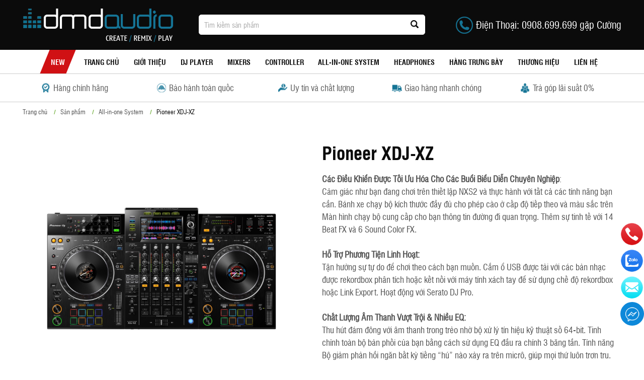

--- FILE ---
content_type: text/html; charset=utf-8
request_url: https://dmd-audio.com/pioneer-xdj-xz-23.html
body_size: 52251
content:

<!DOCTYPE html>

<html lang="vi" xmlns="http://www.w3.org/1999/xhtml">
<head><title>
	Pioneer XDJ-XZ
</title><meta name='description' content='Professional All-In-One DJ System (Black)'/>
    
    <!--schmema markup-->
    <meta itemprop='name' content='Pioneer XDJ-XZ'/><meta itemprop='description' content='Professional All-In-One DJ System (Black)'/><meta itemprop='image' content='https://dmd-audio.com/uploadwb/hinhsp/XDJ_XZ_prm_top_314422020104412_b_.jpg'/>

    <!--canonical-->
    <link rel='canonical' href='https://dmd-audio.com/pioneer-xdj-xz-23.html'/>
    
    <!--Facebook Graph-->
    <meta property='og:title' content='Pioneer XDJ-XZ'/><meta property='og:locale' content='vi_VN'/><meta property='og:type' content='product' /><meta property='og:url' content='https://dmd-audio.com/pioneer-xdj-xz-23.html'/><meta property='og:image' content='https://dmd-audio.com/uploadwb/hinhsp/XDJ_XZ_prm_top_314422020104412_b_.jpg'/><meta property='og:description' content='Professional All-In-One DJ System (Black)'/><meta property='article:section' content='All-in-one System'/><meta property='article:tag' content='Pioneer XDJ-XZ pioneer xdj xz'/>

     <!--Twitter Card-->
    <meta name='twitter:card' content='summary'/><meta name='twitter:url' content='https://dmd-audio.com/pioneer-xdj-xz-23.html'/><meta name='twitter:title' content='Pioneer XDJ-XZ'/><meta name='twitter:description' content='Professional All-In-One DJ System (Black)'/><meta name='twitter:image' content='https://dmd-audio.com/uploadwb/hinhsp/XDJ_XZ_prm_top_314422020104412_b_.jpg'/>
    <!--------->
    <meta http-equiv="Content-Type" content="text/html; charset=utf-8" /><meta http-equiv="X-UA-Compatible" content="IE=edge,chrome=1" /><meta name="viewport" content="width=device-width, initial-scale=1.0" /><meta name="DC.title" content="DMD AUDIO - PRO DJ PIONEER" /><meta name="geo.region" content="VN-HCM" /><meta name="geo.placename" content="Sài Gòn" /><meta name="geo.position" content="10.7679516;106.6050856" /><meta name="ICBM" content="10.7679516;106.6050856" /><meta name="generator" content="DMD AUDIO - PRO DJ PIONEER" /><meta name="page-topic" content="DMD AUDIO - PRO DJ PIONEER" /><meta name="abstract" content="DMD AUDIO - PRO DJ PIONEER" /><meta name="copyright" content="DMD AUDIO - PRO DJ PIONEER" /><meta name="author" content="DMD AUDIO - PRO DJ PIONEER" /><meta http-equiv="audience" content="General" /><meta name="resource-type" content="Document" /><meta name="distribution" content="Global" /><meta name="revisit-after" content="1 day" /><meta name="robots" content="index,follow" /><link href="/csswb/stylesheetweb.css?css=21" type="text/css" rel="stylesheet" /><link href="/csswb/responsive.css?css=21" type="text/css" rel="stylesheet" /><link rel="shortcut icon" href="/imgwb/logo.png" /> 
    <script src="/jswb/jscarousel/jquery.min.js"></script>
    
    <script type="text/javascript">
        function FormatNumber(str) {
            var strTemp = GetNumber(str);
            if (strTemp.length <= 3)
                return strTemp;
            strResult = "";
            for (var i = 0; i < strTemp.length; i++)
                strTemp = strTemp.replace(".", "");
            for (var i = strTemp.length; i >= 0; i--) {
                if (strResult.length > 0 && (strTemp.length - i - 1) % 3 == 0)
                    strResult = "." + strResult;
                strResult = strTemp.substring(i, i + 1) + strResult;
            }
            return strResult;
        }
        function GetNumber(str) {
            str = str.replace(/ /g, "");
            for (var i = 0; i < str.length; i++) {
                var temp = str.substring(i, i + 1);
                if (!(temp == "." || (temp >= 0 && temp <= 9))) {
                    //alert("Không phải là số!");
                    return str.substring(0, i);
                }
            }
            return str;
        }
    </script>
    
    <script src="/vn/js/incrementing.js"></script>
    <style type="text/css">
        .button {
          margin:0 0 0 5px;
          /*text-indent: -9999px;*/
          cursor: pointer;
          width: 43px; font-family:arial;
          height: 43px; padding:0; line-height:43px; font-size:1em;
          float: left; outline:0; display:block;
          text-align: center; background:none; border-radius:0;
          border:solid 1px #ddd; color:#808080
          /*background: url(../images/buttons.png) no-repeat;*/
        }
            .button:hover {color:#000; background:none
            }
        .dec {
          /*background-position: 0 -29px;*/
        }
        .numbers-row {float:left; clear:both; margin:0 20px 0 0
        }
    </style>
        
</head>
<body style="background:#ffffff">
    <form method="post" action="/pioneer-xdj-xz-23.html" id="form1" onsubmit="return get_action();">
<div class="aspNetHidden">
<input type="hidden" name="__VIEWSTATE" id="__VIEWSTATE" value="/[base64]/////w9kBQpkdHNhbnBoYW0yDxQrAA5kZGRkZGRkPCsABQACBWRkZGYC/////w9kBQlkdHNhbnBoYW0PFCsADmRkZGRkZGQ8KwAGAAIGZGRkZgL/////D2QFCWR0aGluaGFuaA9nZAUaYm90dG9tMSRjX2NvbnRhY3QkZHRrZXRub2kPFCsADmRkZGRkZGQUKwABZAIBZGRkZgL/////D2QFCmR0aGluaGFuaDIPZ2TS5dfF9jNcFA6o2GFY41gpCSN+yy3hUvWIi1aqAz02ig==" />
</div>

<div class="aspNetHidden">

	<input type="hidden" name="__VIEWSTATEGENERATOR" id="__VIEWSTATEGENERATOR" value="DB35D018" />
	<input type="hidden" name="__EVENTVALIDATION" id="__EVENTVALIDATION" value="/wEdAANtLqhzdasg3kmlOJ/5nO/ku5kagA5gv4WFnhhJqZwZktDMiVDDOIxZGazcmNEef7POpJ+Vc/uAJYT9iTCpg4YnOD+mSQkQb3FrSTJmkcAWyA==" />
</div>
    <div id="wrapper">
        <div id="page-content-wrapper">
        
<div class="banner">
    <a class="menu-link" id="menu-toggle" href="#menu"></a>
    <a class="search-icon"></a>
    <div class="banner_fix">
        <div class="logo_2">
            <a href='/'><img alt='dmd-audio.com' src='/uploadwb/hinhanh/logo_dmd.png' /></a>
        </div>
        <div class="search_fix">
            <div class="search">
                <input name="banner1$txttim" type="text" id="banner1_txttim" placeholder="Tìm kiếm sản phẩm" class="search_tb" value="Tìm kiếm sản phẩm" onblur="if (this.value==&#39;&#39;) this.value=&#39;Tìm kiếm sản phẩm&#39;;" onfocus="if (this.value==&#39;Tìm kiếm sản phẩm&#39;) this.value=&#39;&#39;;" onkeypress="return clickButton(event,&#39;btSearch&#39;)" />
                <input id="btSearch" type="submit"  onclick="return checkInputData_tim();" class="search_bt" value="" />
            </div>  
        </div>
        <div class="hotline">
            <p>Điện Thoại: 0908.699.699 gặp Cường</p>
        </div>
    </div>
</div>
<script type="text/javascript">
    $(document).ready(function () {
        //$(".search_fix").hide();
        $(".search-icon").show();

        $('.search-icon').click(function () {
            $(".search_fix").slideToggle(0);
        });
    });
</script>
<div class="banner_menu">
    <div class="banner_menu_fix">
        <div id="sidebar-wrapper">
            <nav id="menu" class="menu">
                <ul>          
                    <li><a class="mnnew" href="/san-pham-moi/">New</a></li>         
                    <li><a href="/">Trang chủ</a></li>
                    <li class=""><a href="/gioi-thieu/">Giới thiệu</a>
                        
                    </li>
                    <li><a href='/dj-player-1.htm'>DJ Player</a></li><li><a href='/mixers-3.htm'>Mixers</a></li><li><a href='/controller-4.htm'>Controller</a></li><li><a href='/all-in-one-system-5.htm'>All-in-one System</a></li><li><a href='/headphones-6.htm'>Headphones</a></li><li><a href='/hang-trung-bay-7.htm'>Hàng trưng bày</a></li>
                    <li class="has-submenu"><a>Thương hiệu</a>
                        <ul><li><a href='/thuong-hieu/sol-republic-5.htm'>Sol Republic</a></li><li><a href='/thuong-hieu/sennheiser-4.htm'>Sennheiser</a></li><li><a href='/thuong-hieu/dbx-professional-audio-3.htm'>DBX Professional Audio</a></li><li><a href='/thuong-hieu/urbanears-2.htm'>UrbanEars</a></li><li><a href='/thuong-hieu/pioneer-1.htm'>Pioneer</a></li></ul>
                    </li>
                    <li><a href="/lien-he/">Liên hệ</a></li>
                </ul>  
            </nav> 
        </div>
    </div>
</div>
<link href="/jswb/jscarousel/owl.carousel.css?css=20" rel="stylesheet">
<script src="/jswb/jscarousel/owl.carousel.tintuc.js"></script>
<script>
    $(document).ready(function () {
        $("#owl-slogan").owlCarouseltt({
            items:5,
            lazyLoad: true,
            autoPlay: true,
            navigation: false,
            navigationText: false,
            pagination: false,
        });
    });
</script>
<div class="slogan2">
    <div class="slogan2_fix">
        <div class="slogan2_content">
            <div id="owl-slogan" class="owl-carousel text-center"> 
                <div class="slogan2_1">Hàng chính hãng</div>
                <div class="slogan2_2">Bảo hành toàn quốc</div>
                <div class="slogan2_3">Uy tín và chất lượng</div>
                <div class="slogan2_4">Giao hàng nhanh chóng</div>
                <div class="slogan2_5">Trả góp lãi suất 0%</div>
            </div>
        </div>
    </div>
</div>
<script type="text/javascript">
    jQuery("document").ready(function ($) {
        var nav = $('.banner_menu');
        $(window).scroll(function () {
            if ($(this).scrollTop() > 200) {
                nav.addClass("f-nav");
            } else {
                nav.removeClass("f-nav");
            }
        });

    });
</script>
<script>
    jQuery(document).ready(function ($) {
        var $menu = $('#menu'),
            $menulink = $('.menu-link'),
            $menuTrigger = $('.has-submenu > a');
        $menulink.click(function (e) {
            e.preventDefault();
            $menulink.toggleClass('active');
            $menu.toggleClass('active');
        });
        $("#menu-toggle").click(function (e) {
            e.preventDefault();
            $("#wrapper").toggleClass("toggled");
        });
        if ($(window).width() < 1000) {
            $menuTrigger.click(function (e) {
                e.preventDefault();
                var $this = $(this);
                $this.toggleClass('active').next('ul').toggleClass('active');
            });
        }
    });
</script>

<script src="/jswb/common.js" type="text/javascript"></script>

    <script type="text/javascript" src="/vn/js/jquery-ui-1.11.0.min.js"></script>  
    <link href="/vn/css/jquery-ui.css" rel="stylesheet" />

    <style type="text/css">
        .inputS {
            width: 100%;
            padding: 12px 20px;
            margin: 8px 0;
            display: inline-block;
            border: 1px solid #ccc;
            border-radius: 4px;
            box-sizing: border-box; font-family:Mulish
        }
        .imageClass{
            max-width:50px;
            max-height:50px;
            padding:5px;
            float:left
                        }
        .ui-menu {
            list-style: none;
            padding: 12px;
            margin:0;
            display: block; z-index:9999; width:450px; background:#ffffff; /*border-radius:5px*/
        }
        .ui-menu .ui-menu-item{
                border-bottom: 1px solid #ccc;
                color: #000 !important; font-size:0.9em;
                cursor:pointer; font-family:Mulish
        }
        .ui-menu .ui-menu-item:last-child{
                border-bottom: 0;
        }
        .ui-menu .ui-menu-item a{
            font-size:0.9em;
            color:#ff0000;
            

        }
        .ui-menu .ui-menu-item .p1{
            font-size:0.9em;
            padding:2px;
            color:#000; 
            font-weight:400;
               
        }
        .ui-menu .ui-menu-item .p2{
            font-size:0.9em;
            padding:2px;
            color:#ff0000; 
            font-weight:bold;
               
        }
        .ui-menu .ui-menu-item .p3{
            font-size:0.9em;
            padding:2px;
            color:#000; 
                          
        }
        @media (max-width:1190px) {
            .ui-menu { width:100%;
            }
        }
    </style>
	

    <script type="text/javascript">
        $(document).ready(function () {
            $('#banner_txttim').autocomplete({
                minLength: 1,
                //focus: function (even, ui) {
                //    $(this).val(ui.item.TenSanPham);
                //    return true;
                //},
                select: function (even, ui) {
                    window.location.href = "/" + ui.item.tenlocdau + "-" + ui.item.idsp + ".html";
                },
                source: function (request, response) {
                    $.ajax({
                        url: '/vn/WebService.asmx/GetResultSearch',
                        method: 'post',
                        data: { name: request.term },
                        dataType: 'json',
                        success: function (data) {
                            response(data);
                        },
                        error: function (err) {
                            alert(err);
                        }
                    });
                },
                focus: updateTextBox,
                //select: updateTextBox
            })
            .autocomplete('instance')._renderItem = function (ul, item) {
                return $('<li>')
                    .append('<a>')
                    .append("<img class='imageClass' src=" + item.ImageURL + " alt=" + item.TenSanPham + "/>")
                    .append('<p class="p1">' + item.TenSanPham + '</p>')
                    .append('<p class="p2"> Giá bán: ' + item.GiaOnline.toFixed(0).replace(/(\d)(?=(\d\d\d)+(?!\d))/g, "$1,") + 'đ' + '</p>')
                    .append('</a>')
                    .appendTo(ul);
            };

            function updateTextBox(event, ui) {
                $(this).val(ui.item.TenSanPham);
                return false;
            }
        });
    </script>
<script type="text/javascript">
    function checkInputData_tim() {
        var txte_tim = document.getElementById("banner_txttim");
        if (trimall(txte_tim.value) == "Tìm kiếm sản phẩm") {
            alert('Vui lòng Nhập thông tin cần tìm!');
            txte_tim.focus();
            return false;
        }
        return true;
    }
</script>
<script type="text/javascript">
    function clickButton(e, buttonid) {
        var evt = e ? e : window.event;
        var bt = document.getElementById(buttonid);
        if (bt) {
            if (evt.keyCode == 13) {
                bt.click();
                return false;
            }
        }
    }
</script>

        
        <div class="guide_main">
            <div class="guide_fix">
                <ul class="guide">
                    <li itemscope itemtype="http://data-vocabulary.org/Breadcrumb"><a href="/" itemprop="url"><span itemprop="title">Trang chủ</span></a></li>
                    <li itemscope itemtype="http://data-vocabulary.org/Breadcrumb"><a href="/san-pham/" itemprop="url"><span itemprop="title">Sản phẩm</span></a></li>
                    <li itemscope itemtype='http://data-vocabulary.org/Breadcrumb'><a itemprop='url' href='/all-in-one-system-5.htm'><span itemprop='title'>All-in-one System</span></a></li><li>Pioneer XDJ-XZ</li>
                </ul>
            </div>
        </div>
        <div class="main">
            <div class="main_fix">
                <div class="main_box_full" itemscope itemtype="http://schema.org/Product">
                    <div class="sanpham_left">
                       <script>
                           $(document).ready(function () {
                               var sync1 = $("#sync1");
                               var sync2 = $("#sync2");

                               sync1.owlCarousel({
                                   singleItem: true,
                                   autoPlay: false,
                                   slideSpeed: 1000,
                                   navigation: true,
                                   pagination: false,
                                   afterAction: syncPosition,
                                   responsiveRefreshRate: 200,
                               });

                               sync2.owlCarousel({
                                   items: 5,
                                   itemsDesktop: [1199, 5],
                                   itemsDesktopSmall: [979, 10],
                                   itemsTablet: [768, 5],
                                   itemsMobile: [479, 3],
                                   pagination: false,
                                   responsiveRefreshRate: 100,
                                   afterInit: function (el) {
                                       el.find(".owl-item").eq(0).addClass("synced");
                                   }
                               });

                               function syncPosition(el) {
                                   var current = this.currentItem;
                                   $("#sync2")
                                     .find(".owl-item")
                                     .removeClass("synced")
                                     .eq(current)
                                     .addClass("synced")
                                   if ($("#sync2").data("owlCarousel") !== undefined) {
                                       center(current)
                                   }
                               }

                               $("#sync2").on("click", ".owl-item", function (e) {
                                   e.preventDefault();
                                   var number = $(this).data("owlItem");
                                   sync1.trigger("owl.goTo", number);
                               });

                               function center(number) {
                                   var sync2visible = sync2.data("owlCarousel").owl.visibleItems;
                                   var num = number;
                                   var found = false;
                                   for (var i in sync2visible) {
                                       if (num === sync2visible[i]) {
                                           var found = true;
                                       }
                                   }

                                   if (found === false) {
                                       if (num > sync2visible[sync2visible.length - 1]) {
                                           sync2.trigger("owl.goTo", num - sync2visible.length + 2)
                                       } else {
                                           if (num - 1 === -1) {
                                               num = 0;
                                           }
                                           sync2.trigger("owl.goTo", num);
                                       }
                                   } else if (num === sync2visible[sync2visible.length - 1]) {
                                       sync2.trigger("owl.goTo", sync2visible[1])
                                   } else if (num === sync2visible[0]) {
                                       sync2.trigger("owl.goTo", num - 1)
                                   }

                               }

                           });
                       </script>
                        <style>
                            #sync1 .item{
                                padding:0;
                                text-align: center; 
                                max-width:500px; max-height:500px; line-height:500px;
                                margin:auto
                            }
                            #sync1 .item img {
                              max-width:500px; max-height:500px; vertical-align:middle;
                              margin:auto
                            }
                            #sync2 {float:left; width:100%; text-align:center; margin:1em 0
                            }
                            #sync2 .item{
                                background:#fff;
                                padding:0; 
                                margin:auto; display:block;
                                text-align: center;
                                cursor: pointer; max-width:80px; max-height:80px; overflow:hidden;
                                border:solid 1px #ddd; line-height:80px
                            }                            
                            #sync2 .item img {
                              max-width:70px; max-height:70px; 
                              vertical-align: middle;                              
                            }
                            @media (max-width:768px) {
                                #sync1 .item {
                                max-width:320px; max-height:320px; line-height:320px;
                                }
                                #sync1 .item img {
                                    max-width:320px; max-height:320px;
                                }
                            }
                        </style>
                        <div id="sync1" class="owl-carousel">
                            <div class="item"><img alt="Pioneer XDJ-XZ" src="/uploadwb/hinhsp/XDJ_XZ_prm_top_314422020104412_b_.jpg" /></div>
                            
                        </div>
                        <div id="sync2" class="owl-carousel">
                            
                            
                        </div>
                        
                        <div>
                            
                        </div>
                        <meta itemprop="url" content="https://dmd-audio.comm/uploadwb/hinhsp/XDJ_XZ_prm_top_314422020104412_b_.jpg"/>
                        <meta itemprop="width" content="350"/>
    		            <meta itemprop="height" content="230"/>                        
                    </div>     
                    <div class="sanpham_right">
                        <div class="tensp">
                            <h1><span itemprop="name">Pioneer XDJ-XZ</span></h1>
                        </div>
                        
                        <div id="thongsosp" class="mota" itemprop="description">
                            <div class='text-wrap tlid-copy-target'>
<div class='result-shield-container tlid-copy-target' tabindex='0'><strong><span class='tlid-translation translation' lang='vi'>C&aacute;c Điều Khiển Được Tối Ưu H&oacute;a Cho C&aacute;c Buổi Biểu Diễn Chuy&ecirc;n Nghiệp</span></strong><span class='tlid-translation translation' lang='vi'>:<br />
Cảm gi&aacute;c như bạn đang chơi tr&ecirc;n thiết lập NXS2 v&agrave; thực h&agrave;nh với tất cả c&aacute;c t&iacute;nh năng bạn cần. B&aacute;nh xe chạy bộ k&iacute;ch thước đầy đủ cho ph&eacute;p c&agrave;o ở cấp độ tiếp theo v&agrave; m&agrave;u sắc tr&ecirc;n M&agrave;n h&igrave;nh chạy bộ cung cấp cho bạn th&ocirc;ng tin đường đi quan trọng. Th&ecirc;m sự tinh tế với 14 Beat FX v&agrave; 6 Sound Color FX.<br />
<br />
<strong>Hỗ Trợ Phương Tiện Linh Hoạt:</strong><br />
Tận hưởng sự tự do để chơi theo c&aacute;ch bạn muốn. Cắm ổ USB được tải với c&aacute;c bản nhạc được rekordbox ph&acirc;n t&iacute;ch hoặc kết nối với m&aacute;y t&iacute;nh x&aacute;ch tay để sử dụng chế độ rekordbox hoặc Link Export. Hoạt động với Serato DJ Pro.<br />
<br />
<strong>Chất Lượng &Acirc;m Thanh Vượt Trội &amp; Nhiều EQ:</strong><br />
Thu h&uacute;t đ&aacute;m đ&ocirc;ng với &acirc;m thanh trong trẻo nhờ bộ xử l&yacute; t&iacute;n hiệu kỹ thuật số 64-bit. Tinh chỉnh to&agrave;n bộ bản phối của bạn bằng c&aacute;ch sử dụng EQ đầu ra ch&iacute;nh 3 băng tần. T&iacute;nh năng Bộ giảm phản hồi ngăn bất kỳ tiếng &ldquo;h&uacute;&rdquo; n&agrave;o xảy ra tr&ecirc;n micr&ocirc;, gi&uacute;p mọi thứ lu&ocirc;n trơn tru.<br />
<br />
<strong>Pro DJ Link Mở Rộng C&aacute;c T&ugrave;y Chọn S&aacute;ng Tạo Của Bạn:</strong><br />
XDJ-XZ l&agrave; hệ thống DJ tất cả trong một đầu ti&ecirc;n hỗ trợ Pro DJ Link. Kết nối thiết bị như CDJ với k&ecirc;nh thứ 3 v&agrave; thứ 4 v&agrave; đồng bộ h&oacute;a &acirc;m thanh với bản trộn của bạn. Sử dụng m&agrave;n h&igrave;nh của XDJ-XZ để duyệt c&aacute;c thư viện từ c&aacute;c nguồn &acirc;m thanh b&ecirc;n ngo&agrave;i.<br />
<br />
<strong>M&agrave;n H&igrave;nh Cảm Ứng &amp; M&agrave;u Tr&ecirc;n M&agrave;n H&igrave;nh Chạy Bộ:</strong><br />
Theo d&otilde;i tất cả th&ocirc;ng tin bạn cần v&agrave; tập trung v&agrave;o hiệu suất của bạn. C&aacute;c dạng s&oacute;ng, Hot Cues, BPM, v.v. được hiển thị qua m&agrave;n h&igrave;nh cảm ứng LCD 7 inch v&agrave; hiển thị m&agrave;u On Jog ở trung t&acirc;m của mỗi b&aacute;nh xe chạy bộ.</span></div>
</div>
                        </div> 
                        <div class="clear"></div>
                        <div>
                            <div class="space_5"></div> 
                             
                            <div class='chitiet_1'><span>Thương hiệu:</span>Pioneer</div>   
                            <div class="non" itemprop="brand" itemscope itemtype="http://schema.org/Brand">
                                <span>Thương hiệu:</span><i itemprop="name">dmd-audio.com</i>
                            </div>                   
                            <div class='chitiet_1'><span>Xuất xứ:</span>Malaysia</div>
                            
                             <div class='chitiet_1'><span>Bảo hành:</span>12 tháng</div>
                            <div id="giabox" class="gia_box">                            
                                <div class="chitiet_gia" itemprop="offers" itemscope itemtype="http://schema.org/Offer">
                                    <b itemprop="price" content="67.900.000">67.900.000 <span itemprop='priceCurrency' content='VND'> đ</span></b>
                                </div> 
                                
                                
                            </div>
                            
                            <div class="numbers-row">
                                <input name="txtsoluong" type="text" id="txtsoluong" class="textbox2" style="width:40px; float:left; height:43px" maxlength="6" value="1" onkeyup="this.value = FormatNumber(this.value);" />
                            </div>
                            <a href="/dat-hang/pioneer-xdj-xz-23.html" class="btmuahang">Đặt hàng ngay</a>
                            <div class="clear"></div>
                        </div>
                        <div class="clear"></div>
                        <div class="share_button">
                            <div id="fb-root"></div>
                            <script>(function (d, s, id) {
                                var js, fjs = d.getElementsByTagName(s)[0];
                                if (d.getElementById(id)) return;
                                js = d.createElement(s); js.id = id;
                                js.src = "//connect.facebook.net/en_US/sdk.js#xfbml=1&version=v2.6";
                                fjs.parentNode.insertBefore(js, fjs);
                            }(document, 'script', 'facebook-jssdk'));</script>
                            <div class="facebook">
                                <div class="fb-like" data-href="https://dmd-audio.com/pioneer-xdj-xz-23.html" data-layout="button_count" data-action="like" data-show-faces="true" data-share="true"></div>
                                
                            </div>
                            <div class="twitter">
                                <a href="https://twitter.com/share/pioneer-xdj-xz-23.html" class="twitter-share-button">Tweet</a>
                                <script>!function (d, s, id) { var js, fjs = d.getElementsByTagName(s)[0], p = /^http:/.test(d.location) ? 'http' : 'https'; if (!d.getElementById(id)) { js = d.createElement(s); js.id = id; js.src = p + '://platform.twitter.com/widgets.js'; fjs.parentNode.insertBefore(js, fjs); } }(document, 'script', 'twitter-wjs');</script>
                            </div>
                            <div class="gplusone">
                                <script src="https://sp.zalo.me/plugins/sdk.js"></script>
                                <div class="zalo-share-button" data-href="" data-oaid="579745863508352884" data-layout="1" data-color="blue" data-customize="false"></div>
                            </div>
                        </div>
                    </div>
                    <div class="clear"></div>
                    <div class="main_content_border">
                        <div class="noidung noidung_sanpham">
                            
                        </div>
                        <div class="non">
                            URL: <span itemprop="url"> https://dmd-audio.com/pioneer-xdj-xz-23.html</span>
                        </div>
                        <div class="space_20"></div>
                    </div> 
                    <a class='spnext' href='/pioneer-xdj-rx2-18.html'>Pioneer XDJ-RX2</a>
                    <a class='spprev' href='/pioneer-xdj-rx3-29.html'>Pioneer XDJ-RX3</a>
                    <!--
                    <div class="clear">
                        <ul class="tags">
                             
                                    <li>
                                        <a href="/pioneer-xdj-rx3-29.html">
                                            Pioneer XDJ-RX3
                                        </a>
                                    </li>
                                 
                                    <li>
                                        <a href="/pioneer-xdj-xz-23.html">
                                            Pioneer XDJ-XZ
                                        </a>
                                    </li>
                                 
                                    <li>
                                        <a href="/pioneer-xdj-rx2-18.html">
                                            Pioneer XDJ-RX2
                                        </a>
                                    </li>
                                 
                                    <li>
                                        <a href="/pioneer-xdj-rr-17.html">
                                            Pioneer XDJ-RR
                                        </a>
                                    </li>
                                 
                                    <li>
                                        <a href="/pioneer-xdj-r1-19.html">
                                            Pioneer XDJ-R1
                                        </a>
                                    </li>
                                 
                                    <li>
                                        <a href="/pioneer-xdj-rx-20.html">
                                             Pioneer XDJ-RX
                                        </a>
                                    </li>
                                
                        </ul>
                    </div>
                    -->
                    <div class="clear"></div>
                    
                    <div class="left_bar2">Sản phẩm tương tự</div>
                    <link href="/jswb/jscarousel/owl.carousel.css" rel="stylesheet"/>
                    <script src="/jswb/jscarousel/owl.carousel.js"></script>
                    <script>
                        $(document).ready(function () {
                            $("#owl-demomoi").owlCarousel({
                                items: 4,
                                lazyLoad: true,
                                autoPlay: false,
                                navigation: true,
                                navigationText: true,
                                pagination: false,
                            });
                        });
                    </script>
                    <div id="owl-demomoi" class="owlCarousel text-center"> 
                         
                                <div class="box_services_full full">
                                    <div class="box_services_imgs">
                                        <div class="box_sp_km0">-0%</div> 
                                        <a class="thumbnail" href="/pioneer-xdj-rx3-29.html">
                                            <span><img alt="Pioneer XDJ-RX3" src="/uploadwb/hinhsp/XDJ_RX3_prm_top_210830_pc_7203202212120_s_.png" /></span>
                                        </a>
                                    </div>
                                    <div class="box_services_title">
                                        <a href="/pioneer-xdj-rx3-29.html">
                                        <h3>Pioneer XDJ-RX3</h3></a>
                                    </div>  
                                    <div class="box_services_price">
                                        <span>Giá bán: 57.900.000đ</span>
                                    </div>
                                     <a class="box_status" href="/dat-hang/pioneer-xdj-rx3-29.html">Còn hàng</a>
                                </div>   
                             
                                <div class="box_services_full full">
                                    <div class="box_services_imgs">
                                        <div class="box_sp_km0">-0%</div> 
                                        <a class="thumbnail" href="/pioneer-xdj-rx2-18.html">
                                            <span><img alt="Pioneer XDJ-RX2" src="/uploadwb/hinhsp/pioneer_xdj_rx2_22642202010415_s_.jpg" /></span>
                                        </a>
                                    </div>
                                    <div class="box_services_title">
                                        <a href="/pioneer-xdj-rx2-18.html">
                                        <h3>Pioneer XDJ-RX2</h3></a>
                                    </div>  
                                    <div class="box_services_price">
                                        <span>Giá bán: Liên hệ</span>
                                    </div>
                                     <a class="box_status" href="/dat-hang/pioneer-xdj-rx2-18.html">Hết hàng</a>
                                </div>   
                             
                                <div class="box_services_full full">
                                    <div class="box_services_imgs">
                                        <div class="box_sp_km0">-0%</div> 
                                        <a class="thumbnail" href="/pioneer-xdj-rr-17.html">
                                            <span><img alt="Pioneer XDJ-RR" src="/uploadwb/hinhsp/pioneer_xdj_rr_22620202010115_s_.jpg" /></span>
                                        </a>
                                    </div>
                                    <div class="box_services_title">
                                        <a href="/pioneer-xdj-rr-17.html">
                                        <h3>Pioneer XDJ-RR</h3></a>
                                    </div>  
                                    <div class="box_services_price">
                                        <span>Giá bán: 28.500.000đ</span>
                                    </div>
                                     <a class="box_status" href="/dat-hang/pioneer-xdj-rr-17.html">Còn hàng</a>
                                </div>   
                             
                                <div class="box_services_full full">
                                    <div class="box_services_imgs">
                                        <div class="box_sp_km0">-0%</div> 
                                        <a class="thumbnail" href="/pioneer-xdj-r1-19.html">
                                            <span><img alt="Pioneer XDJ-R1" src="/uploadwb/hinhsp/pioneer_xdj_r1_2269202010715_s_.jpg" /></span>
                                        </a>
                                    </div>
                                    <div class="box_services_title">
                                        <a href="/pioneer-xdj-r1-19.html">
                                        <h3>Pioneer XDJ-R1</h3></a>
                                    </div>  
                                    <div class="box_services_price">
                                        <span>Giá bán: Liên hệ</span>
                                    </div>
                                     <a class="box_status" href="/dat-hang/pioneer-xdj-r1-19.html">Hết hàng</a>
                                </div>   
                             
                                <div class="box_services_full full">
                                    <div class="box_services_imgs">
                                        <div class="box_sp_km0">-0%</div> 
                                        <a class="thumbnail" href="/pioneer-xdj-rx-20.html">
                                            <span><img alt=" Pioneer XDJ-RX" src="/uploadwb/hinhsp/pioneer_xdj_rx_226202010915_s_.jpg" /></span>
                                        </a>
                                    </div>
                                    <div class="box_services_title">
                                        <a href="/pioneer-xdj-rx-20.html">
                                        <h3> Pioneer XDJ-RX</h3></a>
                                    </div>  
                                    <div class="box_services_price">
                                        <span>Giá bán: Liên hệ</span>
                                    </div>
                                     <a class="box_status" href="/dat-hang/pioneer-xdj-rx-20.html">Hết hàng</a>
                                </div>   
                            
                    </div>
                    
                </div>
            </div>
        </div>  
        
<link rel='stylesheet' id='animate-css'  href='/csswb/animate.min.css' type='text/css' media='all' />
<ul class="chat_desktop">
    <li><a href="tel:0908699699"><span class="icon"></span></a></li>
    <li><a href="https://zalo.me/0908699699" target="_blank"><span class="icon"></span></a></li>
    <li><a href="sms:0908699699"><span class="icon"></span></a></li>
    <li><a href="https://www.facebook.com/DMD-Audio-535283513161365" target="_blank"><span class="icon"></span></a></li>
    
</ul>
<script type="text/javascript">
    $(document).ready(function () {
        var $animation_elements = $('.animation-element');
        var $window = $(window);

        function check_if_in_view() {
            var window_height = $window.height();
            var window_top_position = $window.scrollTop();
            var window_bottom_position = (window_top_position + window_height);

            $.each($animation_elements, function () {
                var $element = $(this);
                var element_height = $element.outerHeight();
                var element_top_position = $element.offset().top;
                var element_bottom_position = (element_top_position + element_height);

                //check to see if this current container is within viewport
                if ((element_bottom_position >= window_top_position) &&
                  (element_top_position <= window_bottom_position)) {
                    $element.addClass('in-view');
                } else {
                    $element.removeClass('in-view');
                }
            });
        }

        $window.on('scroll resize', check_if_in_view);
        $window.trigger('scroll');
    });
    </script>

<div class="contact" id="contact">
	<div class="contact_fix">  
        <div class="contact_col1">
            <ul class="contactmenu">
                 
                        <li>
					        <a href="/dj-player-1.htm">
				                DJ Player
			                </a>
			            </li>
                     
                        <li>
					        <a href="/mixers-3.htm">
				                Mixers
			                </a>
			            </li>
                     
                        <li>
					        <a href="/controller-4.htm">
				                Controller
			                </a>
			            </li>
                     
                        <li>
					        <a href="/all-in-one-system-5.htm">
				                All-in-one System
			                </a>
			            </li>
                     
                        <li>
					        <a href="/headphones-6.htm">
				                Headphones
			                </a>
			            </li>
                     
                        <li>
					        <a href="/hang-trung-bay-7.htm">
				                Hàng trưng bày
			                </a>
			            </li>
                     
            </ul>
		</div>
        <div class="contact_col2">
            <ul class="contactmenu">
                <li class="fulls">
					<a href="/san-pham-moi/">
				        Sản phẩm mới
			        </a>
			    </li>
                <li class="fulls">
					<a href="/gioi-thieu/">
				        Giới thiệu
			        </a>
			    </li>
                <li class="fulls">
					<a href="/lien-he/">
				        Liên hệ
			        </a>
			    </li>
            </ul>
		</div>
        <div class="contact_col3">
            <div class="mxh">
                <ul>
                       
                            <li>
     		                    <a href="https://www.facebook.com/DMD-Audio-535283513161365" target="_blank">
							        <img alt="DMD Audio" src="/uploadwb/hinhanh/facebook.png" />
                                     DMD Audio
                                </a>
     		                </li>     		                                
                        
                </ul>
            </div>
            <img alt="" class="logo_footer" src="/imgwb/imgw/img_web/logo_footer.png" />
		</div>
	</div>
</div>

<div class="footer">
    <div class="footer_fix">
        <div class="footer_col1">
            <h3>Copyright &copy; 2020 dmd-audio.com</h3>
<p><strong>Điện Thoại:</strong> 0908.699.699 gặp Cường<br />
<strong>Địa Chỉ:</strong> 46 Đường T&acirc;n Hải, Phường 13, Quận T&acirc;n B&igrave;nh, TP.HCM (Nhận Ship c&aacute;c tỉnh trong cả nước)</p> 
        </div> 
        <div class="footer_col2">
            <p><img src='/uploadwb/image/footer/img_security.png' alt='' /> <img src='/uploadwb/image/footer/img_paypalcredit.png' alt='' /> <img src='/uploadwb/image/footer/apple-pay.png' alt='' /> <img src='/uploadwb/image/footer/v12-finance.png' alt='' /> <img src='/uploadwb/image/footer/img_payment.png' alt='' /></p>
        </div>
	</div>
</div>

<div id='bttop'></div>
<script type='text/javascript'>$(function () { $(window).scroll(function () { if ($(this).scrollTop() != 0) { $('#bttop').fadeIn(); } else { $('#bttop').fadeOut(); } }); $('#bttop').click(function () { $('body,html').animate({ scrollTop: 0 }, 800); }); });</script>
<div  class="non">
    <div class="geo">GEO: 
     <span class="latitude">10.7679516</span>, 
     <span class="longitude">106.6050856</span>
    </div>
    <div class="vcard">
        <a class="url fn" href="https://dmd-audio.com/">DMD AUDIO - PRO DJ PIONEER</a>
        <div class="adr">
        <span class="type">Work</span>:
        <div class="street-address">info@dmd-audio.com</div>
        <span class="locality">Ho Chi Minh City</span>,  
        <abbr class="region" title="California">HCMC</abbr>
        <span class="postal-code">700000</span>
        <div class="country-name">Vietnam</div>
        </div>
        <span class="tel">
             <span class="type">Cell</span>:
             <span class="value">0908.699.699</span>
        </span>
    </div>
    <div itemscope itemtype="https://schema.org/LocalBusiness">
        <span itemprop="name">DMD AUDIO - PRO DJ PIONEER</span>
        <span itemprop="description">xưởng dệt vải thun Việt Ấn</span>
        <div itemprop="address" itemscope itemtype="https://schema.org/PostalAddress">
        <span itemprop="streetAddress">46 Đường Tân Hải, Phường 13, Quận Tân Bình, TP.HCM</span>
        <span itemprop="addressLocality">Ho Chi Minh City</span>,
        <span itemprop="addressRegion">HCMC</span>
        <span itemprop="addressCountry">Vietnam</span><br />
        <span itemprop="postalCode">700000</span><br />
        <span itemprop="email">info@dmd-audio.com</span>
        </div>
        Điện thoại: <span itemprop="telephone">0908.699.699</span>
        <meta itemprop="openingHours" content="Mo-Sa 08:00-17:30"/>T2-T7 8am - 5:30pm
        <img itemprop="image" width="365" height="179" align="right" src="https://dmd-audio.com/imgwb/imgw/logo.png" alt="dmd-audio.com"/>
        <span itemprop="priceRange">VND200000 - VND500000</span>
     </div>    
    <h3>DMD AUDIO - PRO DJ PIONEER - CDJ, Mixer, Headphone - Nhận ship các tỉnh trong cả nước</h3>
    <h2>DMD-AUDIO.com - PRO DJ PIONEER - Chuyên cung cấp hàng chính hãng CDJ, Mixer & HeadPhone cho DJ</h2>
 </div>

<style type="text/css">
    ul.chat_desktop {float:left; list-style:none; margin:0; padding:0; position:fixed; bottom:70px; right:0; z-index:9998;
                     width:47px
}
    ul.chat_desktop li {float:left; width:47px; margin:3px 0
    }
    ul.chat_desktop li a {color:#ffffff; text-overflow:ellipsis; overflow:hidden; white-space:nowrap; float:left; width:100%
    }
    ul.chat_desktop li .icon {background:url(/imgwb/imgw/mxh/icon_phone.png) no-repeat center top; background-size:100%;
                                          display:block; width:47px; height:47px; margin:auto
    }
    ul.chat_desktop li:nth-child(2) .icon {background-image:url(/imgwb/imgw/mxh/icon_zalo.png)
        }
    ul.chat_desktop li:nth-child(3) .icon {background-image:url(/imgwb/imgw/mxh/icon_msm.png)
        }
    ul.chat_desktop li:nth-child(4) .icon {background-image:url(/imgwb/imgw/usefull/icon-SMS-Phone.png); background-color:#0d88d9; border-radius:50%;
                                           background-position:center
        }
    ul.chat_desktop li:nth-child(5) .icon {background-image:url(/imgwb/imgw/mxh/icon_map.png)
        }
    #bttop {bottom:5px; right:0
        }
    /*ul.chat_mobile {float:left; list-style:none; margin:0; padding:0; position:fixed; bottom:0; left:0; z-index:9999;
                width:100%; background:#e64100; display:none
}
    ul.chat_mobile li {display:inline-block; color:#ffffff; padding:0.5em; font-size:0.9em; width:25%; float:left; text-align:center
    }
    ul.chat_mobile li a {color:#ffffff; text-overflow:ellipsis; overflow:hidden; white-space:nowrap; float:left; width:100%
    }
    ul.chat_mobile li .icon {background:url(/imgwb/imgw/usefull/icon-phone.png) no-repeat center top; background-size:100%;
                                          display:block; width:30px; height:30px; margin:auto
    }
        ul.chat_mobile li:nth-child(2) .icon {background-image:url(/imgwb/imgw/usefull/icon-sms-zalo.png)
        }
        ul.chat_mobile li:nth-child(3) .icon {background-image:url(/imgwb/imgw/usefull/icon-zalo.png)
        }
        ul.chat_mobile li:nth-child(4) .icon {background-image:url(/imgwb/imgw/usefull/icon-SMS-Phone.png)
        }
        .messenger {position:fixed; bottom:5px; right:5px; z-index:9999
}
.messenger span {background-image:url(/imgwb/imgw/usefull/facebook-chat-icon.png);
                                              display:inline-block; width:70px; height:70px; margin:0 0.1em 0 0; background-size:100%;
                                              vertical-align:middle
        }*/
    @media (max-width:980px) {
        /*.messenger {display:none
        }
        ul.chat_mobile {display:block
        }
        .footer {margin-bottom:65px; background:#f5f5f5; border-top:solid 5px #f1f1f1
        }*/
        ul.chat_desktop {bottom:100px
        }
        #bttop {bottom:60px
        }
    }
</style>



    
        </div>    
    </div>
    

<script type="text/javascript">
//<![CDATA[
$.getScript("https://www.google.com/recaptcha/api.js", function () {});//]]>
</script>
</form>
</body>
</html>


--- FILE ---
content_type: text/css
request_url: https://dmd-audio.com/csswb/stylesheetweb.css?css=21
body_size: 16922
content:
*,
*:before,
*:after {
  box-sizing: border-box;
  -moz-box-sizing: border-box;
  -webkit-box-sizing: border-box;
}
/*html {scroll-behavior: smooth;
}*/
.non {display:none
}
.idesktop {display:block
}
.imobile {display:none
}

@font-face {
    font-family:'UVN Hong Ha Hep';
    src: url('/fonts/UVNHongHaHep.TTF');
}
@font-face {
    font-family:'UVN Hong Ha Hep R';
    src: url('/fonts/UVNHongHaHep_R.TTF');
}
body {margin:0; padding:0; border:0; font-size:0.9em; color:#000; line-height:1.5em;
      font-family:'UVN Hong Ha Hep R', Arial, Tahoma, 'Times New Roman', Verdana;  background:#ffffff;
      overflow-x: hidden;
      animation: fadein 2s;
    -moz-animation: fadein 2s; /* Firefox */
    -webkit-animation: fadein 2s; /* Safari and Chrome */
    -o-animation: fadein 2s; /* Opera */
}
@keyframes fadein {
    from {
        opacity:0;
    }
    to {
        opacity:1;
    }
}
@-moz-keyframes fadein { /* Firefox */
    from {
        opacity:0;
    }
    to {
        opacity:1;
    }
}
@-webkit-keyframes fadein { /* Safari and Chrome */
    from {
        opacity:0;
    }
    to {
        opacity:1;
    }
}
@-o-keyframes fadein { /* Opera */
    from {
        opacity:0;
    }
    to {
        opacity: 1;
    }
}
/*slide*/
.des_banner {position:absolute; /*width:100%; float:left; text-align:center;*/
             left:120px; bottom:70px; text-align:center
}
.des_banner_fix {min-width:550px;max-width:550px; margin:8% auto 0; text-align:center
}
.des_banner_bg {width:100%; float:left; background:rgba(0,13,16,0.9); text-align:center
}
    .des_banner .title_banner {text-align:center; color:#ffffff; font-size:2em; padding:0.5em;
                               line-height:1.3em; float:left; font-family:'UVN Hong Ha Hep';width:100%; float:left;
    }
    .des_banner .sum_banner {text-align:center; color:#ffffff; padding:0 0.5em; font-size:1.2em; line-height:1.5em;
                             clear:both; float:left; width:100%;
                             text-align:center; text-shadow:1px 1px 1px #000;
    }
    .des_banner .sum_banner h3 {font-size:1.5em
    }
    .des_banner .sum_banner strong {font-size:1.5em
    }
        .des_banner .detail_banner {display:inline-block; color:#ffffff; text-transform:uppercase; font-weight:400; padding: 0.5em 25px 0.5em 0px;
                                    font-size:1.5em; transition:all 0.5s;
                                    margin:0.5em 0; border-radius:5px; text-align:center; background:url(../imgwb/imgw/xemthem.png) no-repeat right center; 
        }
.des_banner .detail_banner:hover {color:#157495}

 @media all and (max-width:1190px) {
     .des_banner {position:relative; width:100%; float:left; text-align:center;
             left:auto; bottom:auto;
}
     .des_banner_fix {min-width:0;max-width:none; margin:auto; text-align:center;
        }
    .des_banner_bg { padding-bottom:60px; 
    }
    .sanpham_space {float:left; width:100%; height:50px
    }
}
  /*@media all and (max-width:768px) {
  .des_banner {position:absolute; width:100%; right:auto; bottom:1em; left:1%; top:auto
    }
    .des_banner .title_banner {font-size:1em; 
    }
    .des_banner .detail_banner {padding: 0.2em 0.5em; font-size:0.9em; min-width:60px; text-align:center
    }
    .des_banner .sum_banner {font-size:1.5em; line-height:1.5em;
    }
    .des_banner .sum_banner h3 {font-size:2em
    }
    .des_banner .sum_banner strong {font-size:1em
    }
    .des_banner_fix {margin:0.5em auto; width:400px; max-width:none
    }*/
}
/*@media all and (max-width:600px) {
    .des_banner_fix {margin:0.2em auto; width:280px; max-width:none
    }
    .des_banner .sum_banner {font-size:1em; line-height:1.5em; padding:0.5em
    }
}
@media all and (max-width:400px) {
    .des_banner_fix {margin:0.2em auto; width:250px; max-width:none
    }
    .des_banner .sum_banner {font-size:0.9em; line-height:1.5em; 
    }
}*/
 /*ket thuc slide*/
/* Outer */
.popup {
	width:100%;
	height:100%;
	display:none;
	position:fixed;
	top:0px;
	left:0px;
	background:rgba(0,0,0,0.75); z-index:998!important
}

/* Inner */
.popup-inner {
	max-width:700px;
	width:90%;
	padding:40px;
	position:absolute;
	top:50%;
	left:50%;
	-webkit-transform:translate(-50%, -50%);
	transform:translate(-50%, -50%);
	box-shadow:0px 2px 6px rgba(0,0,0,1);
	border-radius:3px;
	background:#fff; text-align:left; max-height:700px; 
    z-index:99
}

/* Close Button */
.popup-close {
	width:30px;
	height:30px;
	padding-top:4px;
	display:inline-block;
	position:absolute;
	top:0px;
	right:0px;
	transition:ease 0.25s all;
	-webkit-transform:translate(50%, -50%);
	transform:translate(50%, -50%);
	border-radius:1000px;
	background:rgba(0,0,0,0.8);
	font-family:Arial, Sans-Serif;
	font-size:20px;
	text-align:center;
	line-height:100%;
	color:#fff;
}

.popup-close:hover {
	-webkit-transform:translate(50%, -50%) rotate(180deg);
	transform:translate(50%, -50%) rotate(180deg);
	background:rgba(0,0,0,1);
	text-decoration:none;color:#fff;
}
sup {vertical-align: text-top;}
sub {vertical-align: text-bottom;}
h1, h2, h3, h4, h5, h6, p {margin:0; padding:0; font-size:100%; 
}
img {border:0px; transition:all 0.5s
}
input {outline:0
}
a {text-decoration:none; color:#191919
}
    a:hover { color:#191919; 
    }
.table_index {width:100%; border-collapse: collapse; border-spacing: 0;
}
    .table_index td {padding:0
    }
    .table_index .text_1 {text-align:right; color:#111111; padding:3px 5px; width:30%
    }
    .table_index .text_1 span{color:#ff0000; 
    }
     .table_index .text_2 span{color:#ff0000;
    }
    .table_index .text_2 {text-align:left; color:#111111; padding:3px 5px
    }
.ptthanhtoan {float:left; width:50%
}
#ttchuyenkhoan {float:right; width:250px; color:#ff0000; font-size:1em; line-height:1.5em; display:none;
                border:solid 1px #ff0000; padding:1em; background:#ddd; margin:0 0 1em
}
ul, li {margin:0; padding:0; width:auto
}
.line {clear:both; margin:1em 0; height:1px; background:#f5f5f5; float:left; width:100%
}
.clear {clear:both
}
.space_5 {clear:both; height:5px
}
.space_10 {clear:both; height:10px
}
.space_20 {clear:both; height:20px
}
.bdkhung {border:solid 1px #cccccc
}
video, audio, iframe {width:100%; height:480px; border:0px
}
.maps iframe {width:100%; height:520px; border:0px
}
.map iframe {width:100%; height:300px
}
.paypal {width:100%; height:87px; margin:auto
}
audio {width:100%; height:70px
}
.video {max-width:850px; width:100%; margin:1em auto
}
#wrapper {margin:0 auto; padding:0; overflow:hidden; z-index:999999
}
.share_button2 {float:left; margin:1em 0 1em 0; width:230px; padding:0;
}
.sharebt,
.share_button {float:left; margin:1em auto; width:270px; clear:both
}
.share_button_sp {margin:0 auto; width:220px
}
.facebook {float:left;
}
.twitter,
.gplusone {float:left; margin:0.15em 0 0 0.5em
}
.sharect {margin:0.6em 0 0 0.2em
}
/*tags*/
ul.tags {list-style:none; margin:0.5em 0 0; padding:0; display:inline-block
    }
        ul.tags li {margin:0.1em; padding:0; display:inline-block
        }
            ul.tags li a {color:#ffffff; display:block; background:#999; font-size:0.8em; padding:0.2em 0.3em; border-radius:5px
            }
            ul.tags li a:hover {background:#ff3c42
            }
/*dowloadfile*/
ul.listfile {list-style:none; display:inline; margin:0.5em 0 0.5em 40px; padding:0; width:100%; float:left;
}
ul.listfile li {display:block!important; margin:0 2em 0.5em 0!important; padding:0; text-transform:uppercase; border:0!important;
                width:auto!important; background:none!important
    }
    ul.listfile li a {display:inline-block!important; margin:0; padding:0 0 0.5em 20px;
                    color:#1c5ea7; font-size:0.85em; font-weight:400; line-height:1.3em !important;
                    background:url(../imgwb/imgw/icon_download.gif) no-repeat left 1px; 
    }
    ul.listfile li a:hover {color:#ff0000
    }
ul.download {list-style:none; display:inline; margin:0; padding:0
}
ul.download li {display:inline-block!important; margin:0 2em 0.5em 0!important; padding:0; text-transform:uppercase; border:0!important;
                width:auto!important; background:none!important
    }
    ul.download li a {display:inline-block!important; margin:0; padding:0 0 0.5em 20px;
                    color:#1c5ea7; font-size:0.85em; font-weight:400; line-height:1.3em !important;
                    background:url(../imgwb/imgw/icon_download.gif) no-repeat left 1px; 
    }
        ul.download li a.download {display:none!important
        }
    /*ul.download li a.download {background:url(../imgwb/imgw/icon_download.gif) no-repeat left center; 
                               display:inline-block; width:19px; height:25px; margin:0; vertical-align:middle
    }*/
    ul.download li a:hover {text-decoration:underline
    }
ul.downloaditem2 {list-style:none; margin:0 0 0 0; padding:0; display:inline-block; text-align:left; width:100%
}
    ul.downloaditem2 li {display:inline-block; width:100%; margin:0 0 0.5em; vertical-align:top; 
                        padding:0; position:relative; overflow:hidden; transition:all 0.5s; float:left;
                        background:url(../imgwb/imgw/bg_download2.jpg) no-repeat right top; height:87px 
    }
    ul.downloaditem2 li a.title h3 {color:#131313; font-weight:400; line-height:1.4em; display:inline-block; margin:3em 0 0 0; 
                                       font-size:1em; text-align:left; text-transform:none; float:left; width:70%; overflow:hidden; text-overflow:ellipsis; white-space:nowrap
    }
    ul.downloaditem2 li:hover a.title h3 {color:#f9c205
    }
      
         .icondownload2 {background: url(../imgwb/imgw/download2.jpg) no-repeat center top; margin:0 0.5em 0 0;
                                        width:73px; height:87px; float:left; 
        }
.icon_pdf {background:url(../imgwb/imgw/icon_pdf.png); float:right; position:absolute; width:40px; height:40px; 
          bottom:15px; right:15px;
}
.icon_word {background:url(../imgwb/imgw/icon_word.png); float:right; position:absolute; width:40px; height:40px; 
          bottom:15px; right:15px;
}
/*top*/
.banner_home {position:fixed; top:0; float:left; width:100%; z-index:999
}
.banner {width:100%; float:left; margin:auto; z-index:9; padding:1em 0;
         background:#0b0b0b; transition:all 0.5s;
}
.banner_top {z-index:200; width:100%; float:left; background:#c8305f; 
}
.banner_top_fix {max-width:1190px; margin:auto; width:100%; padding:0; text-align:center; 
}
.banner_menu {z-index:200; width:100%; float:left; background:#ffffff; 
}
.banner_menu_fix {max-width:1190px; margin:auto; width:100%; padding:0; text-align:center; 
}
.banner_index {width:100%; margin:auto; display:block; float:left; position:relative; overflow:hidden
}
    .banner_index img {width:100%
    }
.banner_title {width:100%; position:absolute; top:45%; z-index:999; margin:0; padding:0; float:left; 
}
    .banner_title h2 {position:relative; top:-50%; left:5%; color:#333; font-family:'UVN Hong Ha Hep R'; font-size:3.5em;
                      text-transform:uppercase; display:block; padding:0; margin:0; float:left
    }
.banner_fix {max-width:1190px; margin:auto; width:100%; position:relative; padding:0; text-align:center
}
.banner_right {float:right; margin:0; width:auto;
}
.search_fix {width:500px; margin:auto; float:left
    }
.search {float:right; margin:1em 0 0; background:#ffffff; padding:0; width:450px; border:solid 1px #ffffff; 
         transition:all 0.5s; border-radius:5px
}
.search_tb {background-color:transparent; border:0px; text-align:left; font-size:1em; font-weight:400;
            float:left; color:#ababab; width:70%; padding:0.7em; margin:0; font-family:'UVN Hong Ha Hep R'!important
}
/*.search_bt {float:right; background:#ff0000; color:#ffffff; font-size:1em; font-weight:700; padding:0.5em;
            border:0; height:40px; width:60px; cursor:pointer
}*/
.search_bt {background:url(../imgwb/imgw/search.png) no-repeat center center; border:0px; 
            float:right; width:40px; padding:0.8em; cursor:pointer; font-family:Arial; transition:all 0.5s;
            border-radius:15px;
            border-top-left-radius:0; border-bottom-left-radius:0
}
/*.search:hover {border:solid 1px #ff0000
}*/
    .search_bt:hover {/*background:#ffff00*/ 
    }
.mxh {float:left; margin:0; width:100%
}
.mxh ul {list-style:none; margin:0; padding:0; display:inline-block; text-align:left;
}
    .mxh ul li {margin:1em 0.3em!important; padding:0!important; display:inline-block; float:left!important; color:#ffffff;
                font-family:'UVN Hong Ha Hep'; font-size:1.2em
    }
        .mxh ul li a {color:#ffffff
        }
        .mxh ul li.text {color:#0087a8; margin:0; padding:0.5em 0.2em 0 0!important; font-size:1em; font-weight:500; display:block
        }         
        .mxh ul li img {border:0; vertical-align:middle; margin:0 0.1em 0 0; width:28px; z-index:1000;
        }
            .mxh ul li img:hover {opacity:0.5
            }
.hotline {float:right; width:auto; margin:0.7em 0 0 0; background:url(../imgwb/imgw/hotline_top.png) no-repeat left center;
          color:#ffffff; font-size:1.4em; padding:10px 0 10px 40px
}
    /*.hotline ul {list-style:none; margin:0; padding:0; display:inline-block; text-align:left; width:auto
    }
    .hotline ul li {display:inline-block; width:auto; margin:0.5em 0; vertical-align:top;
                    position:relative; overflow:hidden; transition:all 0.5s;
                    color:#712d41; float:left; padding:5px 0 5px 35px; font-size:1em; clear:both;
                    background:url(../imgwb/imgw/icon_phone.png) no-repeat left center;
    }
        .hotline ul li:last-child {background-image:url(../imgwb/imgw/icon_address.png)
        }
        .hotline ul li a {color:#712d41
        }*/
.lang {float:right; margin:0; height:30px; overflow:hidden
}
    .lang ul {list-style:none; margin:0; padding:0; display:inline-block
    }
        .lang ul li {display:inline-block; margin:0; padding:0; color:#292929; font-size:0.8em
        }
            .lang ul li.text {width:auto; float:left; margin:0.3em 0.5em 0 0
            }
            .lang ul li a {display:block; width:30px; height:30px; padding:0; margin:0 0 0 0.3em; overflow:hidden
            }
            .lang ul li a.vn {background:url(../imgwb/imgw/vn.png) no-repeat center center
            }
            .lang ul li a.en {background:url(../imgwb/imgw/en.png) no-repeat center center
            }
.logo_2 {float:left; margin:0; padding:0; text-align:center; position:relative;
}
    .logo_2 img {border:0px; max-width:300px; width:100%; display:block; margin:0; float:left
    }
.logo_3 {float:left; margin:0; padding:0; text-align:center; position:relative; width:100%; display:none
}
    .logo_3 img {border:0px; max-width:250px; width:100%; display:block; margin:auto;
    }
.f-nav {position: fixed; top:0; width:100%; margin:0 auto; left:0; z-index:1001; box-shadow:1px 2px 2px #ddd;
}
/*.f-nav .logo_2 img {width:auto; height:40px; display:block; margin:auto;
        }
.f-nav .container {margin:0
    }
.f-nav .search {margin:0
    }*/
    /*.f-nav .menu ul li > a {color:#ffffff
    }
    .f-nav .lang ul li.text {color:#ffffff
    }*/
    
.bannerslide {float:left; width:100%; /*display:none*/ position:relative; 
}
/*main*/
.main {clear:both; float:left; width:100%; padding:2em 0; overflow:hidden; position:relative
}
.main_fix {max-width:1190px; margin:auto;width:100%;
}
.main_box_full {float:left; width:100%;  margin:0; padding:1em; background:#ffffff;
}
.main_box {float:left; width:75%;  margin:0 0 1em; /*padding:1em 2em; border-radius:10px;
           border:solid 1px #f2f2f2; box-shadow:2px 2px 2px #ddd; background:#fff*/
}
.main_box_sp {float:right; width:77%;  margin:0 0 1em; padding:0 
}
.cleft {float:left;
}
.main_col {float:left; width:22%; margin:0 0 1em
}
.lienhe {float:left; width:100%; height:100%; background:#ffffff; background-size:cover
}
.main_contact_right {width:48%; margin:auto; float:right; margin:0 0 1em; padding:0 0 0 2em;
}
.main_contact_left {width:48%; margin:auto; float:left; padding:0
}
.main_contact_left iframe{width:100%; height:300px
}
.main_content {width:100%; margin:auto; float:left; background:#ffffff; padding:0; 
}
.contact_bar {font-size:2em; text-transform:none; display:block; text-align:left; color:#2a2a2a;
                     text-transform:uppercase; padding:0 0 1em; margin:0 0 1em 0; font-weight:400;
                     font-family:'UVN Hong Ha Hep'; /*background:url(../imgwb/imgw/line_bar.jpg) no-repeat left bottom*/

}
.guide_main {float:left; margin:0; width:100%; padding:0; 
}
.guide_fix {margin:auto; max-width:1190px; width:100%; position:relative
}
ul.guide {clear:both; list-style:none; margin:0; padding:0.5em 0; float:left;
}
    ul.guide li {float:left; margin:0 0.5em 0 0; font-size:0.85em
    } 
    ul.guide li {color:#0c0c0c; display:block; background:url(../imgwb/imgw/arrow_s.png) no-repeat left 7px;
                   padding:0 0 0 1em; margin:0 0 0 1em; font-weight:400; font-size:0.9em
    }
        ul.guide li h1 {font-size:100%; font-weight:400
        }
    ul.guide li:first-child {background:url(../imgwb/imgw/icon_home_black0.png) no-repeat left center; margin:0; 
                               padding-left:0; background:none!important
    }
    /*ul.guide li:last-child,
    ul.guide li:last-child a{color:#000; text-transform:lowercase; font-weight:400; background:none
    }*/
    ul.guide li a {color:#0c0c0c; 
    } 
    ul.guide li:last-child h1:first-letter,
    ul.guide li:last-child:first-letter,
    ul.guide li:last-child a:first-letter{text-transform:uppercase
    }
    ul.guide li:last-child {display:block; background:url(../imgwb/imgw/arrow_s.png) no-repeat left 7px;
                   padding:0 0 0 1em; margin:0 0 0 1em; color:#555
    }
.guide_main ul.guide li {color:#0c0c0c!important
}
.guide_main ul.guide li a {color:#0c0c0c!important
    }
.guide_main ul.guide li a:last-child {color:#555!important
    }
.tieude_text_w {float:left; font-size:1em
}
/*doitac*/
.doitac {clear:both; width:100%; padding:80px 0 2em 0; float:left; background:#ffffff; z-index:9998; 
}
.doitac_fix {clear:both; margin:auto; position:relative; /*max-width:1190px;*/ padding:0;
}
.doitac_head {clear:both; margin:0 auto 3em; color:#191919; line-height:1.2em;
              display:block; padding:0 0 1em; font-weight:400; text-align:center; width:100%; float:left;
              font-family:'UVN Hong Ha Hep'
}
.doitac_head h3 {font-size:100%; display:inline-block; font-weight:400;
                  padding:0; text-transform:none; font-size:2em; margin:auto
}
.doitac_head span {display:block; margin:15px auto -20px auto; background:#157495; border-radius:5px; max-width:150px; height:5px; clear:both;
}
.doitac_head a {color:#191919
}
.doitac_imgs {float:left; width:100%
}
    .doitac_imgs img {float:left; max-width:160px; padding:0.5em; width:100%; border:solid 0px #e8e8e8
    }
/*ds sanpham baiviet*/
ul.box_dichvu_item_list {margin:0; padding:0; list-style:none; width:100%; display:inline-block; 
                             text-align:center; vertical-align:bottom;
    }
    ul.box_dichvu_item_list li {display:inline-block; margin:0 0 1em; padding:0;
                                width:33%; vertical-align:bottom; transition:all 0.5s
    }
        ul.box_dichvu_item_list li:hover {background:#157495
        }
.box_dichvu_item {float:left; width:100%; margin:0 auto; text-align:center; 
                  padding:1em;
}
.box_dichvu_item .imgs {vertical-align:middle; height:220px; width:100%; text-align:center; 
                        padding:0px; position:relative; overflow:hidden
}
.box_dichvu_item .imgs img:hover {border:0px;
}
.box_dichvu_item .imgs img {/*max-width:330px;*/ width:auto; border:0; height:220px; float:right;
}
.box_dichvu_item .title h2,
.box_dichvu_item .title h3,
.box_dichvu_item .title {text-align:center; padding:0 0 0.5em; color:#000000; text-transform:none; 
                         font-size:1.1em; display:inline-block; line-height:170%; font-weight:bold
}
    .box_dichvu_item .detail {position:absolute; left:0; top:0; height:220px; overflow:hidden; background:#ffae00; width:50%
    }
        .box_dichvu_item .detail p {text-align:center; padding:1em; color:#ffffff; line-height:170%; font-size:0.9em;
                                     min-height:150px; height:150px; display:block; overflow:hidden
        }
        .box_dichvu_item .detail a.viewmore {display:inline-block; margin:auto; background:#ffffff; width:60%; height:auto; 
                                     color:#c8305f; font-size:0.9em; text-align:center; padding:10px 5px; text-transform:uppercase;
                                     border-radius:5px; font-weight:bold; position:absolute; bottom:20px; left:20%;
        }
/*ket thuc sanpham baiviet*/
/*slogan*/
.address {clear:both; width:100%; background:url(../imgwb/imgw/icon_contact.png) no-repeat left 2em; 
              padding:2em 4em; color:#000000; text-transform:uppercase; line-height:170%; margin:2em auto
}
.slogan2 {clear:both; margin:0; background:#ffffff; width:100%; float:left;
          border-top:solid 1px #cccccc; border-bottom:solid 1px #ccc
}
.slogan2_fix {max-width:1200px; margin:auto
}
    .slogan2_content {float:left; padding:1em 0; color:#5f5f5f; font-size:1.2em;  width:100%; text-align:center
    }
        .slogan2_content a {color:#5f5f5f;
        }
.slogan2_content ul {margin:0; padding:0; list-style:none; width:100%; display:inline-block; 
                             text-align:center; vertical-align:top;
    }
.slogan2_1,
.slogan2_2,
.slogan2_3,
.slogan2_4,
.slogan2_5,
    .slogan2_content ul li {display:inline-block; margin:0; padding:0 30px 0; 
                            background:url(../imgwb/imgw/img_slogan/slogan1.png) no-repeat left center; 
    }
.slogan2_2,
        .slogan2_content ul li:nth-child(2) {background-image:url(../imgwb/imgw/img_slogan/slogan2.png)
        }
.slogan2_3,
        .slogan2_content ul li:nth-child(3) {background-image:url(../imgwb/imgw/img_slogan/slogan3.png)
        }
.slogan2_4,
        .slogan2_content ul li:nth-child(4) {background-image:url(../imgwb/imgw/img_slogan/slogan4.png)
        }
.slogan2_5,
        .slogan2_content ul li:nth-child(5) {background-image:url(../imgwb/imgw/img_slogan/slogan5.png)
        }
/*.slogan {clear:both; margin:5em 0; background:#23b79d; width:100%; float:left
}
.slogan_fix {max-width:1200px; margin:auto
}
    .slogan_fix .content {float:left; padding:2em; color:#000000; font-size:1.4em; text-transform:uppercase; 
                          line-height:170%; text-align:left;
    }
        .slogan_fix .content span {color:#ffffff;font-size:1.6em
        }
.slogan a.viewmore {float:right; display:inline-block; background:#ffae00; 
                    padding:1em 2em; color:#ffffff; font-size:1em; text-transform:uppercase; margin:3.5em 2em 0
}*/
/*gioithieu*/
.gioithieu {clear:both; width:100%; padding:1em 0 2em;float:left; background:#f2f2f2
}
.gioithieu_fix {/*max-width:1190px;*/ margin:auto;width:100%;
}
/*.gioithieu_head {font-size:1em; font-family:'Mulish'; display:inline-block; margin:0;
                color:#191919; text-transform:uppercase; text-align:center; width:100%; float:left
}
.gioithieu_head h1 {font-size:100%; font-weight:700; display:inline-block; position:relative; padding:100px 0 2em 0;
                    line-height:1.3em

}
    .gioithieu_head em {background:url(../imgwb/imgw/line_xam.png) repeat-x center; padding:0 2em; font-style:normal;
                          display:inline-block
    }
    .gioithieu_head span {display:inline-block; margin:0; padding:1em; background:#f8f8f8
    }
.gioithieu_head a {color:#191919
}*/
.gioithieu_content a {color:#191919
}
.gioithieu_content h3 {color:#191919; text-align:center; position:relative; padding:0 25% 1em; float:left; width:100%; font-size:2em; 
                       font-family: 'UVN Hong Ha Hep'; line-height:1.3em
}
.gioithieu_content {color:#191919; text-align:center; line-height:1.2em; position:relative; padding:0; 
                      float:left; width:100%;  
}
    .gioithieu_content ul {margin:0; padding:0; list-style:none; width:100%; display:inline-block; 
                             text-align:center; vertical-align:top;
    }
    .gioithieu_content ul li {display:inline-block; margin:0 1%; padding:0 2em 1em; background:#ffffff; border:solid 1px #f5f5f5; border-radius:5px;
                        width:18%; vertical-align:top; text-align:center; font-size:1em; line-height:1.5em;
                        box-shadow:1px 1px 2px #ddd; min-height:280px; float:left
    }
        .gioithieu_content ul li strong {color:#191919;font-size:1.2em; margin:0.5em 0; display:block
        }
    .gioithieu_content ul li img {display:block; margin:1em auto; width:100px; height:auto
    }
/*gioithieu2*/
.gioithieu2 {clear:both; width:100%; padding:80px 0 2em;float:left; background:#fff; border-bottom:solid 100px #191919
}
.gioithieu2_fix {max-width:1190px; margin:auto;width:100%;
}
.gioithieu2_content a {color:#191919
}
.gioithieu2_content h3 {color:#191919; text-align:left; position:relative; padding:0; font-size:2em; 
                       font-family: 'UVN Hong Ha Hep'; line-height:1.3em; margin:0 0 2em
}
.gioithieu2_content {color:#191919; text-align:left; line-height:1.5em; position:relative; padding:0; 
                      float:left; width:100%;  
}
    .gioithieu2_content img {float:left; width:50%; margin:0 0 -80px 0
    }
.gioithieu2_text {float:right; width:50%; padding:0 5%
}

/*danh muc san pham*/
ul.cdanhmucsanpham_item {margin:0; padding:0; list-style:none; width:100%; display:inline-block; 
                 text-align:center; vertical-align:top
}
    ul.cdanhmucsanpham_item li {display:inline-block; margin:0; padding:0; 
                        width:100%; vertical-align:top; float:left; background:#ffffff
    }
ul.cdanhmucsanpham_item li img {float:right; width:50%;
}
ul.cdanhmucsanpham_item li:nth-child(2n+1) img {float:left; width:50%;
}
    ul.cdanhmucsanpham_item li img:hover {opacity:0.5
    }
.cdanhmucsanphamitem_title {float:right; width:50%; transition:all 0.5s; padding-top:10%;
}
.cdanhmucsanphamitem_title h3 {color:#191919; font-family:'UVN Hong Ha Hep'; line-height:1.5em;
                                 font-size:1.3em; text-align:center; text-transform:none; padding:0 33%; display:inline-block;
                                   float:left; width:100%
        }
        .cdanhmucsanphamitem_title:hover h3 {color:#0c0c0c
        }
.xemthem_sp {display:inline-block; background:#157495; color:#ffffff; padding:0.5em 2em; border-radius:5px; margin:1em auto
}
/*san pham*/
.box_sp_new {background:#ff0000; border-radius:5px; text-align:center; 
             font-size:13px; font-weight:bold; padding:5px 20px;
	        color:#FFF; position:absolute; display:block; left:0; top:0; z-index:20; 
            filter:alpha(opacity=70); -moz-opacity: 0.7; opacity: 0.7; font-family:'UTM Swiss'
}
.box_sp_km {background:#c7181c; width:47px; height:47px; border-radius: 50px; text-align:center; 
            line-height:47px; font-size:13px; font-weight:bold;
	        color:#FFF; position:absolute; display:block; right:0; top:0; z-index:20; 
            filter:alpha(opacity=70); -moz-opacity: 0.7; opacity: 0.7; font-family:'UTM Swiss'
}
.box_sp_km_ct {background:#c7181c; width:67px; height:67px; border-radius : 50px; 
               text-align:center; line-height:67px; font-size:25px; font-weight:bold;
	           color:#FFF; position:absolute; display:block; right:0; top:0; z-index:20; 
               filter:alpha(opacity=70); -moz-opacity: 0.7; opacity: 0.7; font-family:'UTM Swiss'
}
.box_sp_km0 {display:none
}
.sanpham {clear:both; width:100%; padding:5em 0;float:left; background:#ffffff
}
.sanpham_bg {background:url(../imgwb/imgw/bg_sanpham.jpg) no-repeat center center; background-size:cover 
}
.sanpham_fix {max-width:1000px; margin:auto;width:100%;
}
.sanpham_head {clear:both; margin:0 auto 0.5em; color:#000000; line-height:1.5em;
              display:block; padding:0 0 2em; font-weight:400; text-align:center;
              /*max-width:1190px;*/ width:100%; float:left;
}
.sanpham_head2 {color:#ffffff; padding:2em 0 2em 0
}
.sanpham_head h3 {font-size:100%; display:block; font-weight:400;
                  padding:0; text-transform:uppercase; font-size:3em; margin:auto
}
.sanpham_head h4 {font-size:100%; display:block; font-weight:400;
                  padding:0 0 1em; text-transform:none; font-size:2em; margin:auto
}
.sanpham_head span {display:block; margin:15px auto -20px auto; background:#157495; border-radius:5px; max-width:150px; height:5px; clear:both;
}
.sanpham_head a {color:#191919
}
.sanpham_content {color:#2d4150; text-align:center; line-height:1.2em; position:relative; padding:1em 0 2em; 
                      float:left; width:100%; font-size:1.2em; font-weight:700;
}
.sanpham_content h3 {color:#2d4150; text-align:center; position:relative; padding:0; float:left; width:100%; font-size:2em; 
                       font-weight:700; line-height:1.3em
}
ul.box_services {margin:0; padding:0; list-style:none; width:100%; display:inline-block; 
                 text-align:center; vertical-align:top
}
    .box_services_full,
    ul.box_services li {display:inline-block; color:#606060; /*float:left;*/
                        font-weight:400; margin:0 1% 2em; padding:0; background:#ffffff; border-radius:0px;
                        width:30%; vertical-align:top; /*overflow:hidden;*/ transition:all 0.5s; position:relative;
                        border:solid 2px #ededed
    }
    .col_sp {width:22.5%!important; padding:0.5em!important; margin:0 1% 1em!important; border:solid 1px #f2f2f2;
             box-shadow:2px 2px 2px #cccccc
    }
        .box_services_full .box_services_title a h3,
        ul.box_services li .box_services_title a h3{clear:both; color:#838383; display:block; line-height:1.2em; 
                                                margin:0 auto; font-size:1.125em; text-align:left; background:#fff; 
                                                text-transform:none; padding:0.5em; float:left; width:100%; overflow:hidden;
                                                 text-overflow:ellipsis; white-space:nowrap; font-weight:normal
        }
ul.box_services li .box_services_title h3 {font-weight:400;
  vertical-align: middle;
  line-height: normal;
}
        ul.box_services li:hover .box_services_title a h3,
        .box_services_full:hover .box_services_title a h3 {color:#141515
        }
        /*.box_services_full .box_services_imgs, 
        ul.box_services li .box_services_imgs {width:100%; margin:0; border:0; float:left; overflow:hidden; 
                                               position:relative; border:solid 1px #dedede
        }
        .box_services_full:hover .box_services_imgs,  
        ul.box_services li:hover .box_services_imgs {border:solid 1px #ffffff
        }
        .box_services_full .box_services_imgs img, 
        ul.box_services li .box_services_imgs img {width:100%; margin:0; border:0; float:left; transition:all 0.5s
        }
        .box_services_full .box_services_imgs img:hover,  
        ul.box_services li:hover .box_services_imgs img {transform:scale(1.2); transition-duration:0.5s; 
        }
       
.full2 .box_services_imgs img {width:60%!important; float:none!important; display:block; margin:auto
}*/
 /*them*/
.box_services_imgs {width:100%; margin:0 0 0.5em; border:0; float:left; overflow:hidden; padding:1em;
                                               position:relative; border-bottom:solid 2px #ededed
}
    .box_services_imgs .thumbnail{padding:0;margin-bottom:0}
    .box_services_imgs .thumbnail span{display:block;height:240px;vertical-align:middle;position:relative;
                                        overflow:hidden;}
    .box_services_imgs .thumbnail span img{margin:0 auto;max-height:240px;max-width:240px;position:relative; display:block;
                                    top:50%;-webkit-transform:translateY(-50%);-ms-transform:translateY(-50%);transform:translateY(-50%)}
    .box_services_imgs .thumbnail2{padding:0;margin-bottom:0}
    .box_services_imgs .thumbnail2 span{display:block;height:220px;vertical-align:middle;position:relative;
                                        overflow:hidden;}
    .box_services_imgs .thumbnail2 span img{margin:0 auto;max-height:220px;max-width:220px;position:relative; display:block;
                                    top:50%;-webkit-transform:translateY(-50%);-ms-transform:translateY(-50%);transform:translateY(-50%)}
    /*ket thuc them*/
.box_services_sum {color:#5b5b5b; font-weight:400; font-size:0.8em; text-align:left; line-height:1.5em; text-transform:none
}
.box_services_price {color:#333333; text-align:left; padding:0 0.5em; position:relative; float:left; 
                     font-size:1.5em; font-family:'UVN Hong Ha Hep'; height:40px; line-height:40px; overflow:hidden
}
.box_services_price span {color:#191919; text-align:left; display:block; font-weight:700; float:left;
}
.box_pro {background:url(../imgwb/imgw/bg_kho.png) no-repeat right bottom; height:31px; overflow:hidden; float:left; width:100%;
          color:#000; font-size:0.9em; padding:0.5em 1em; text-align:left; position:absolute; bottom:0; left:0
}
.box_status {background:url(../imgwb/imgw/icon_conhang.png) no-repeat left center; overflow:hidden; float:right; width:auto;
          color:#606060; font-size:1em; padding:0 0.5em 0 20px; text-align:left; height:40px; line-height:40px; overflow:hidden
}
.price2 {color:#555!important; font-weight:400!important; text-align:right; position:relative; 
         float:right!important; text-decoration:line-through; margin:0 0 0 1em!important; 
}
a.addcart {padding:0 0.5em; display:inline-block; margin:auto;color:#ffffff; text-transform:none; font-size:0.9em; float:right; 
           width:48%; font-weight:400; border-radius:5px;
           overflow:hidden; text-overflow:ellipsis; white-space:nowrap; background:#157495;
           text-align:center; height:40px; overflow:hidden; transition:all 0.5s; line-height:40px;
}
a.detail {padding:0 0.5em; display:inline-block; margin:auto;color:#191919; text-transform:none; font-size:0.9em; float:left; 
           width:48%; font-weight:700; border-radius:5px;
           overflow:hidden; text-overflow:ellipsis; white-space:nowrap; background:#ddd;
           text-align:center; height:40px; overflow:hidden; transition:all 0.5s; line-height:40px;
}
a.detail:hover {background:#cccccc;
    }
    a.addcart:hover {background:#f9c205; color:#ffffff
    }
.box_services_full .btextbox,
ul.box_services li .btextbox {
width:100%;
height:auto;
position:absolute;
bottom:1px;
left:0;
transform: translate(0,180px);
    -webkit-transform: translate(0,160px);
    -o-transform: translate(0,160px); 
    -moz-transform: translate(0,160px);
/*-webkit-transform: scale(0);
transform: scale(0);
border-radius:5px;*/
background:#ffffff;
/*-webkit-box-shadow: 0px 0px 15px 2px rgba(255,255,255,1);
box-shadow: 0px 0px 15px 2px rgba(255,255,255,1);*/
}
.box_services_full:hover .btextbox,
ul.box_services li:hover .btextbox {
-webkit-transform: scale(1);
transform: scale(1);
}
.box_services_full:hover,
ul.box_services li:hover {
/*border:solid 1px #cacaca*/
}
.btext {
padding-top:10%; color:#ffffff; text-align:center; font-size:1.2em
}
    .btext h3 {display:block; margin:0.5em auto; font-size:1.5em; text-align:center; color:#0c0c0c; line-height:1.5em;
               float:left; width:100%; padding:0 0.5em; height:140px/*text-overflow:ellipsis; overflow:hidden; white-space:nowrap*/
    }
    .btext .btsum {color:#909092; font-size:0.9em; line-height:1.5em; text-align:center; float:left; width:100%;
                   margin:1em 0; padding:0 0.5em
    }
    .btext a.btdetail {display:inline-block; color:#ffffff; font-size:0.8em; text-transform:none; text-align:left;
                    padding:0.7em 0 0.7em 35px; margin:auto auto 0.5em; font-weight:400; border-radius:5px; transition:all 0.5s;
                    position:relative;
                    background:#0c0c0c url(../imgwb/imgw/view.png) no-repeat 5px center; width:110px
    }
    .btext a.btaddcart {display:inline-block; color:#ffffff; font-size:0.8em; text-transform:none; text-align:left;
                    padding:0.7em 0 0.7em 30px; margin:auto auto 0.5em; font-weight:400; border-radius:5px; transition:all 0.5s;
                    position:relative;
                    background:#ec2427 url(../imgwb/imgw/view_img2.png) no-repeat 5px center; width:120px
    }
    .btext a.btaddcart:hover,
    .btext a.btdetail:hover {background-color:#f9c205; 
    }
.btext a {color:#ffffff
}
.btextbox {
-webkit-transition: all 0.7s ease;
transition: all 0.7s ease;
}
/*chitiet sanpham*/
.sanpham_bar {color:#09121f; font-size:1.5em; font-weight:400; border-bottom:solid 1px #ddd; padding:0.3em 0;
              text-transform:uppercase; margin:0 0 0.5em; float:left; width:100%
}
.sanpham_left {position:relative; float:left; width:45%; margin:0 0 1em; padding:0 0 2em 0;
}
.hinhsanpham_imgs {width:100%; border:0; margin:0; float:left
}
    .hinhsanpham_imgs img {width:100%; margin:auto auto 1em; display:block;
    }
/*.hinhsanpham_imgs .thumbnail {padding:0;margin-bottom:0}
    .hinhsanpham_imgs .thumbnail span {display:block;height:520px;vertical-align:middle;position:relative;
                                        overflow:hidden;}
    .hinhsanpham_imgs .thumbnail span img {margin:0 auto;max-height:520px;max-width:520px;position:relative; display:block;
                                    top:50%;-webkit-transform:translateY(-50%);-ms-transform:translateY(-50%);transform:translateY(-50%)}*/
.sanpham_right {float:right; width:50%; margin:0;
}
/*.sanpham_right ul {list-style:none; margin:0; padding:0; font-size:0.9em; display:inline-block; text-align:center
}
    .sanpham_right ul li {display:inline-block; width:58%; margin:0; vertical-align:top; padding:0.3em 2em 0.3em 12px; 
                       position:relative; color:#434343; text-align:left; overflow:hidden;
                       background:url(../imgwb/imgw/arrow_7.png) no-repeat left 13px; text-overflow:ellipsis; white-space:nowrap
    }
        .sanpham_right ul li:nth-child(2),
        .sanpham_right ul li:nth-child(4),
        .sanpham_right ul li:nth-child(6),
        .sanpham_right ul li:nth-child(8) {width:40%
        }*/
.tensp {color:#0c0c0c; font-size:2.5em; font-weight:normal; text-transform:none; text-align:left; float:left; width:100%; margin:0 0 0.5em;
        text-transform:none; line-height:1.2em; font-family:'UVN Hong Ha Hep'
}
.tensp h1{font-size:100%
}
.noidung_sanpham {font-family:'UVN Hong Ha Hep R'
}
.sanpham_bar {color:#121212; font-size:1.5em; font-weight:700; text-transform:none; text-align:left; 
              float:left; width:100%; margin:0 0 1em;
        text-transform:none; line-height:1.2em; 
}
.spprev {float:left; background:url(../imgwb/imgw/sanpham_prev.png) no-repeat left center; 
         color:#000; font-size:1em; padding:0.5em 0.5em 0.5em 30px; display:block;
}
.spnext {
    float:right;background:url(../imgwb/imgw/sanpham_next.png) no-repeat right center; 
    color:#000; font-size:1em; padding:0.5em 30px 0.5em 0.5em; display:block;
}
    .spprev:hover,
    .spnext:hover {color:#f9c205
    }
/*hotro*/
.hotro {clear:both; width:100%; padding:1em 0;float:left; background:#f2f2f2
}
.hotro_fix {max-width:1190px; margin:auto;width:100%;
}
.hotro_content a {color:#191919
}
.hotro_content h3 {color:#191919; text-align:center; position:relative; padding:1em ; font-size:2.5em; 
                       font-family: 'UVN Hong Ha Hep'; line-height:1.3em; margin:0
}
.hotro_content {color:#191919; text-align:center; line-height:1.2em; position:relative; padding:1em; 
                      float:left; width:100%;  background:#ffffff; border-radius:10px; font-size:1.2em
}
    .hotro_content ul {margin:0; padding:0; list-style:none; width:100%; display:inline-block; 
                             text-align:center; vertical-align:top;
    }
    .hotro_content ul li {display:inline-block; margin:0 2%; padding:0 2em 1em; background:#ffffff;
                        width:29%; vertical-align:top; text-align:center; font-size:0.9em; line-height:1.5em;
    }
        .hotro_content ul li strong {color:#191919;font-size:1.2em; margin:0.5em 0;
        }
    .hotro_content ul li img {display:block; margin:1em auto; width:120px; height:auto
    }
/*.hotro {float:left; width:100%; padding:1em; color:#343434; font-size:0.9em; border:solid 1px #dcdcdc;
        line-height:1.5em; margin-bottom:2em
}
    .hotro hr {float:left; width:100%; border:0; border-bottom:solid 1px #dcdcdc; margin:1em 0
    }
    .hotro img {vertical-align:middle; margin:0 0.5em 0.5em 0
    }*/
/*.chitiet_1 {clear:both; border-bottom:solid 1px #ddd; padding:3px 0; float:left; width:100%; font-size:1em
}
.chitiet_1 span {display:block; width:130px; text-align:left; float:left
}
.chitiet_1 b {color:#ff0000; text-transform:uppercase
}
.chitiet_gia {clear:both; border-bottom:solid 1px #ddd; padding:3px 0; float:left; width:100%; margin:0 0 0.5em
}
.chitiet_gia strong {display:block; width:130px; text-align:left; float:left; padding:0; font-size:1em; color:#191919; font-weight:400
}
.chitiet_gia b {color:#ff0000; font-size:1em; padding:0; display:block; float:left; 
}
.btmuahang {color:#ffffff; font-size:1.2em; padding:0.5em 1em; text-align:left; float:left; font-weight:500; 
            margin:1em 0; background:#f03131; border-radius:5px; text-transform:uppercase
}
.btmuahang:hover {background:#0aa991; color:#ffffff; transition-duration:0.5s
}
.tensp {color:#b82323; font-size:1.2em; font-weight:normal; text-transform:none
}
.tensp h1{color:#b82323; font-size:1.2em; font-weight:normal; margin:0; padding:0
}*/
.gia_box {float:left; padding:0.1em 0; width:100%; margin:0; position:relative; background:#fff
}
.chitiet_2 {padding:0; float:left; font-size:1.2em; font-family:'UVN Hong Ha Hep'; margin:0; width:100%
}
.chitiet_2 span {display:inline-block; width:auto; text-align:left; float:left; padding:0 0.5em 0 0; vertical-align:middle; 
}
.chitiet_2 b {color:#ff0000; text-transform:uppercase
}
.chitiet_1 {padding:0.5em 0; float:left; font-size:1em; font-weight:400; margin:0; width:50%; border-bottom:solid 0px #e5e5e5;
}
    /*.chitiet_1:hover {background:#f9f9f9
    }*/
.chitiet_1 span {display:inline-block; width:auto; text-align:left; float:left; padding:0 0.5em 0 0; vertical-align:middle; 
                 font-family:'UVN Hong Ha Hep'
}
.chitiet_1 b {color:#191919; text-transform:none
}
.chitiet_1 a {color:#107afb; text-transform:none;text-decoration:underline
}
    .chitiet_1 .chitiet_content {float:left; width:80%
    }
    .chitiet_1 .chitiet_content  ul {margin:0 0 0 15px; padding:0
    }
.chitiet_gia {border-bottom:solid 0px #ddd; padding:30px 0 0; float:left;  margin:0 0 0.5em; height:70px; min-width:200px
}
.chitiet_gia strong {display:block; width:70px; text-align:left; float:left; padding:0; font-size:1.2em; color:#191919; font-weight:400
}
.chitiet_gia b {color:#157495; font-size:2.5em; padding:0; display:block; float:left; font-family:'UVN Hong Ha Hep R'
}
.chitiet_gia2 { border-bottom:solid 0px #ddd; padding:30px 0 0 0; float:left; margin:0 0 0.5em 2em; font-size:1.2em
}
.chitiet_gia2 strong {display:block; width:auto; text-align:left; float:left; padding:0 0.5em 0 0; color:#525252; font-weight:400
}
.chitiet_gia2 b {color:#525252; padding:0; display:block; float:left; font-family:Verdana; 
                 font-weight:400; text-decoration:line-through
}
.giamgia {float:left; background:#ff0000; margin:0.5em 0 0.5em 2em; border-radius:50%; width:70px; height:70px; text-align:center
}
.giamgia b {color:#fff; font-size:1.7em; padding:23px 0 0; display:block; 
                 font-weight:700; text-align:center; 
}
.chitiet_giaus {padding:0.5em 0; float:left; font-size:0.9em; font-weight:400; margin:0; width:100%; border-bottom:solid 0px #e5e5e5
}
.chitiet_giaus span {display:block; width:auto; text-align:left; float:left; padding:0 0.5em 0 0; color:#525252; font-weight:400
}
.chitiet_giaus b {color:#ff0000; font-size:2.5em; padding:0; display:block; float:left; 
                font-weight:700
}
/*them*/
.giamgia {margin-left:2em
    }
    .chitiet_gia {margin-top:-10px
    }
    .chitiet_gia2 {clear:both; margin-left:0; float:left; margin-top:-60px
    }
/*ketthucthem*/
.soluong_muahang {clear:both; border-top:solid 1px #d2d2d2; 
                  padding:0; float:left; width:100%; font-size:1em;width:100%;
}
.chitiet_soluong {float:left; margin:1em 0 0 0
}
.chitiet_soluong span {display:inline-block; width:auto; text-align:left; float:left; padding:0.4em 0.5em;
                 margin:0; vertical-align:middle; color:#525252; font-size:1.1em
}
.btmuahang {color:#ffffff; font-size:1em; padding:0 4em; text-align:left; float:left; border:0; cursor:pointer;
            margin:0; background:#157495; text-transform:none; /*border-radius:5px;*/ font-family:'UVN Hong Ha Hep';
             overflow:hidden; text-overflow:ellipsis; white-space:nowrap; height:43px; line-height:43px;
             text-transform:uppercase
}
.btmuahang:hover {background:#0f5f7a; color:#ffffff; transition-duration:0.5s
}
.btmuahang2 {color:#191919; font-size:1em; padding:0 1em; text-align:left; float:left; border:0; cursor:pointer;
            margin:0.7em 1em 0.7em 0; background:#ddd; text-transform:none; border-radius:5px; font-family:'UVN Hong Ha Hep';
             overflow:hidden; text-overflow:ellipsis; white-space:nowrap; height:35px; line-height:35px
}
.btmuahang2:hover {background:#ff0000; color:#ffffff; transition-duration:0.5s
}
.mota {clear:both; text-align:left; font-weight:normal; line-height:1.5em; padding:0; font-size:1.2em!important; 
       float:left; width:100%; color:#555
}
.mota h2 {font-weight:normal; font-style:italic; font-size:1em; float:left
}
    .mota h2 span {font-style:normal; font-style:normal; font-size:1em
    }
    .mota ul {list-style:square; margin:0 0 0 14px; line-height:1.5em; width:100%; float:left; width:100%
    }
        .mota ul li {float:left; width:100%; text-align:left; font-size:1em!important; text-overflow:initial; white-space:normal
        }
.sanpham_viewmore {display:inline-block; width:auto; margin:1em auto; background:#111111; 
                   color:#ffffff; font-size:1em; text-transform:uppercase; padding:0; text-align:left;
    }
    .sanpham_viewmore i {display:inline-block; padding:0.7em 2em; font-style:normal
    }
    .sanpham_viewmore span {display:inline-block; width:40px; height:40px; background:url(../imgwb/imgw/arrow_5.png) no-repeat center center;
                                        border-left:solid 1px #ffffff; float:right; margin:0
    }
        .sanpham_viewmore:hover {background:#182c44; color:#ffffff; transition-duration:0.5s
        }
/*danh sach bai viet*/
/*left menu*/
.left_adv {width:100%; margin:1em auto; text-align:center; float:left; overflow:hidden
}
    .left_adv img {width:auto; max-width:500px; width:100%; margin:0 auto 0.6em ; border:0; display:block
    }
.left_body {float:left; width:100%; border:0; margin:0; padding:0; border:solid 0px #ececec
}
.left_bar {margin:0; display:block; text-align:left; color:#ffffff; padding:0.5em; 
           font-size:1.2em; background:#157495; border-radius:5px; font-family:'UVN Hong Ha Hep'; 
           border-bottom-left-radius:0; border-bottom-right-radius:0; text-transform:uppercase
}
.left_bar2 {margin:1em 0; display:block; text-align:left; color:#191919; padding:0.5em 0; 
           font-size:2em;  font-family:'UVN Hong Ha Hep'; 
}
    .left_bar a {color:#000
    }
.left_drop {width:100%; padding:0.5em; color:#464646; font-size:0.9em; background:#ebebeb; margin:1em 0; border:0; outline:0
}
ul.lmenuitem {margin:0; padding:0.5em 0.5em 1em; list-style:none; float:left; width:100%; background:#fff; 
              border-bottom-left-radius:5px; border-bottom-right-radius:5px
}
ul.lmenuitem li {margin:0; width:100%; float:left
}
ul.lmenuitem li a.ac,
ul.lmenuitem li a:hover {font-family:'UVN Hong Ha Hep'
}
ul.lmenuitem li a {display:block; text-align:left; color:#191919; padding:0.5em; 
                   font-size:1em
}
ul.lmenuitem li ul.child {clear:both; margin:0; padding:0; list-style:none
}
ul.lmenuitem li ul.child li {border-bottom:0
}
ul.lmenuitem li ul.child li a {display:block; text-align:left; color:#191919; font-size:0.9em; padding:0.5em 2em;
}
ul.lmenuitem li ul.child li.ac a,
ul.lmenuitem li ul.child li a:hover{font-family:'UVN Hong Ha Hep'
}
/*list2*/
ul.lmenuitem2 {margin:0; padding:0; list-style:none; float:left; width:100%; 
}
ul.lmenuitem2 li {margin:0; width:100%; float:left; text-align:left; border-bottom:solid 1px #cccccc
}
ul.lmenuitem2 li a.ac,
ul.lmenuitem2 li a:hover {background:#999; color:#ffffff
}
ul.lmenuitem2 li a{display:block; text-align:left; color:#191919; padding:0.5em; 
                   font-size:0.9em; background:#ddd; text-transform:uppercase
}
    ul.lmenuitem2 li h2{font-size:100%; font-weight:normal
    }
/*list khac*/
ul.list_item {margin:0 0 0 0.5em; padding:0; list-style:none; float:left;
}
ul.list_item li {margin:0; padding:0; width:100%; float:left;
}
ul.list_item li a h3 {display:block; text-align:left; color:#555; padding:0 2em 0.3em 1em; 
                    background:url(../imgwb/imgw/arrow_2.png) no-repeat left 7px; font-size:1em; font-weight:400
}
ul.list_item li span{color:#191919
}
ul.list_item li a:hover h3{color:#000
}
/*thuvienanh*/
#photos {
  /* Prevent vertical gaps */
  line-height: 0;   
  -webkit-column-count: 3;
  -webkit-column-gap:   0px;
  -moz-column-count:    3;
  -moz-column-gap:      0px;
  column-count:         3;
  column-gap:           0px;  
  max-width:1000px; margin:auto
}

#photos img {
  /* Just in case there are inline attributes */
  width: 99% !important;
  height: auto !important; margin:0 0.1em 0.1em; border:solid 1px #ddd
}
#photos img:hover {
  opacity:0.8; background:#393939
}
#photos a {display:block; position:relative; text-align:center
}
#photos span {
  display:inline-block; background:url(../imgwb/imgw/play-1.png) no-repeat center; width:30px; 
  height:30px; margin:27% auto 0; position:absolute; z-index:9999; left:45%
}
#photos a:hover span {background:url(../imgwb/imgw/play.png) no-repeat center
}

/*tintuc*/
.tintuc {clear:both; width:100%; padding:3em 0em; float:left; margin:2em 0 0 0; overflow:hidden; background:#ffffff; 
}
.tintuc_fix {clear:both; margin:auto; position:relative; padding:0; max-width:1190px
}
.tintuc_head {clear:both; margin:0 auto 2em; color:#000000; line-height:1.2em;
              display:block; padding:0 0 1em; font-weight:400; text-align:center;
              /*max-width:1200px;*/ width:100%; float:left; /*border-bottom:solid 1px #d9d9d9*/
              font-family:'UVN Hong Ha Hep'
}
.tintuc_head h3 {font-size:100%; display:inline-block; font-weight:400;
                  padding:0; text-transform:none; font-size:2em; margin:auto
}
.tintuc_head span {display:block; margin:15px auto -20px auto; background:#f9c205; border-radius:5px; max-width:150px; height:5px; clear:both;
                   
}
    .tintuc_head p {font-weight:normal; float:left; text-align:center; margin:30px 0 0 0; width:100%; text-align:center
    }
/*danh sach tin tuc*/
.ctintucitem2 {width:96%; margin:0 2%; float:left; border:0; background:#fff; padding:1em; text-align:center;
                -webkit-box-shadow: 1px 1px 3px 0px rgba(204,204,204,1);
-moz-box-shadow: 1px 1px 3px 0px rgba(204,204,204,1);
box-shadow: 1px 1px 3px 0px rgba(204,204,204,1); border:solid 1px #ddd; min-height:400px;

}
ul.ctintucitem {list-style:none; margin:0; padding:0; font-size:0.9em; display:inline-block; text-align:left; width:100%
}
    ul.ctintucitem li {display:inline-block; width:30%; margin:1.5%; vertical-align:top; padding:1em; 
                       position:relative; color:#525252; transition:all 0.5s;
                       -webkit-box-shadow: 1px 1px 3px 0px rgba(204,204,204,1);
-moz-box-shadow: 1px 1px 3px 0px rgba(204,204,204,1);
box-shadow: 1px 1px 3px 0px rgba(204,204,204,1); border:solid 0px #ddd; border-top:0;min-height:400px;
    }
    /*ul.ctintucitem li:last-child {float:right; margin:0
    }*/
.ctintucitem2 p,
        ul.ctintucitem li p {font-size:1em; line-height:1.5em; text-align:left; color:#4f4f4f; padding:0.5em 0; 
                             float:left; width:100%; min-height:150px
        }
.ctintucitem2 a.title h3,
        ul.ctintucitem li a.title h3 {color:#2d2d2d; font-weight:700; line-height:1.5em; display:block; margin:0; 
                                   font-size:1.2em; text-align:left; text-transform:none; min-height:80px; padding:0.5em 0;
                                   float:left; width:100%; border-top:solid 3px #ffc90e;
                                   /*overflow:hidden; text-overflow:ellipsis; white-space:nowrap; transition:all 0.5s*/
        }
        .ctintucitem2:hover a.title h3,
        ul.ctintucitem li:hover a.title h3 {text-overflow:inherit; white-space:pre-wrap
        }
.ctintucitem2 .date_news,
        ul.ctintucitem li .date_news {color:#999; background:url(../imgwb/imgw/date.png) no-repeat left center; 
                                 padding:0.5em 0 0.5em 2em; float:right 
        }
.ctintucitem2_img {width:100%; margin:0 0 1em; border:0; float:left; overflow:hidden; position:relative; height:200px
        }
.ctintucitem2_img img,
        ul.ctintucitem li img {width:100%; margin:0; border:0; float:left; transition:all 0.5s; height:auto;
                               transform:scale(1);
        }
.ctintucitem2_img img:hover,
        ul.ctintucitem li img:hover {transform:scale(1.2); transition-duration:0.5s
        }
.ctintucitem2 a.detail,
        ul.ctintucitem li a.detail {display:block; float:right; border:solid 1px #d3d3d3; background:#f5f5f5; color:#0166b4; font-size:0.9em; font-weight:400;
          padding:0.5em 2em; text-transform:uppercase; border-radius:5px;
        }
.ctintucitem2 a.detail:hover,
        ul.ctintucitem li a.detail:hover {color:#ffffff; background:#999999
        }
.date_bg {background:url(../imgwb/imgw/date_bg.png) no-repeat left center; 
          padding:0.5em 1em;position:absolute; bottom:10px; left:10px;
        }
.date_text {background:url(../imgwb/imgw/date2.png) no-repeat left center; padding:0.5em 0 0.5em 2em;
            color:#191919; font-size:1.2em; font-weight:700
}
/*tin dau tien
ul.ctintucitem li:nth-child(1) {display:inline-block; width:100%; margin:0 0 3em 0; vertical-align:top; padding:0; 
                       position:relative; color:#434343; text-align:left; float:left
    }
ul.ctintucitem li:nth-child(1) .ctintucitem2_img {width:48%; margin:0; border:0; float:left;
        }
    ul.ctintucitem li:nth-child(1) .ctintucitem2_content {width:50%
    }
    ul.ctintucitem li:nth-child(1) a.title h3 {color:#000000; font-weight:700; line-height:1.3em; display:block; margin:0; 
                                   font-size:2em; text-align:left; text-transform:none; text-transform:capitalize;
                                   padding:0; float:left; width:100%; clear:both; position:initial; min-height:0px; 
        }
    ul.ctintucitem li:nth-child(1) .summ {font-size:1.2em; height:auto
        }
    ul.ctintucitem li:nth-child(1) .date2 { position:absolute; width:100px; height:70px; background:#f2f2f2; 
                                            border-bottom:solid 5px #f9c205; font-weight:700; font-size:2em;
                                 text-align:center; color:#000; padding:1em 0 0 0; bottom:0; top:auto
        }
    ul.ctintucitem li:nth-child(1) a.detail {display:inline-block; color:#000000; font-size:1.2em; text-transform:none; text-align:center;
                                    margin:auto; font-weight:700; 
                                    width:auto; height:auto; padding:0; transition:all 0.5s; float:right;position:absolute; bottom:0; top:auto; right:0;
                                    border:solid 1px #ddd; padding:0.5em 1.5em 0.5em 1em; border-radius:5px;
                                    background:url(../imgwb/imgw/arrow_8.png) no-repeat 90% center
        }
    ul.ctintucitem li:nth-child(1) a.detail:hover {background:#f9c205 url(../imgwb/imgw/arrow_8.png) no-repeat 90% center
    }*/
/*danh sach tin khac*/
ul.tintucitem3 {list-style:none; margin:0; padding:0; font-size:1em; text-align:center
}
    ul.tintucitem3 li {display:inline-block; width:100%; margin:0 auto 0.3em 1em; 
                       line-height:1.5em; padding:0; vertical-align:top; 
    }
    ul.tintucitem3 li a h2,
        ul.tintucitem3 li a h3 {color:#393939; font-weight:400; line-height:1.5em; display:block; text-align:left;
                               font-size:1em; padding:0 0 0 1.5em; background:url(../imgwb/imgw/arrow_2.png) no-repeat left 5px
        }
    ul.tintucitem3 li a:hover h2,
        ul.tintucitem3 li a:hover h3 {color:#09121f
        }
        ul.tintucitem3 li img {display:none
        }
        ul.tintucitem3 li img:hover {opacity:0.5
        }
        ul.tintucitem3 li .ngay {color:#8b8b8b; font-size:0.9em; font-style:italic
        }
        ul.tintucitem3 li .sum {display:none
        }
    ul.tintucitem3 li:nth-child(1),
    ul.tintucitem3 li:nth-child(2),
    ul.tintucitem3 li:nth-child(3),
    ul.tintucitem3 li:nth-child(4) {width:22.4%; padding:0; background:none!important; margin:1% 
    }
        ul.tintucitem3 li:nth-child(1) a h3,
        ul.tintucitem3 li:nth-child(2) a h3,
        ul.tintucitem3 li:nth-child(3) a h3,
        ul.tintucitem3 li:nth-child(4) a h3 {color:#393939!important; font-weight:700; display:block; font-size:1em; margin:0 0 1em;
                                           line-height:1.5em; text-align:center; padding:0; background:none!important
        }
        ul.tintucitem3 li:nth-child(1) a:hover h3,
        ul.tintucitem3 li:nth-child(2) a:hover h3,
        ul.tintucitem3 li:nth-child(3) a:hover h3,
        ul.tintucitem3 li:nth-child(4) a:hover h3 {color:#09121f!important
        }
        ul.tintucitem3 li:nth-child(1) .ngay,
        ul.tintucitem3 li:nth-child(2) .ngay,
        ul.tintucitem3 li:nth-child(3) .ngay,
        ul.tintucitem3 li:nth-child(4) .ngay {display:none
        }
        ul.tintucitem3 li:nth-child(1) img,
        ul.tintucitem3 li:nth-child(2) img,
        ul.tintucitem3 li:nth-child(3) img,
        ul.tintucitem3 li:nth-child(4) img {float:left; width:100%; margin:0 0 1em; display:block; max-height:200px
        }
    ul.tintucitem3 li:nth-child(1):hover,
    ul.tintucitem3 li:nth-child(2):hover,
    ul.tintucitem3 li:nth-child(3):hover,
    ul.tintucitem3 li:nth-child(4):hover {background:#e2ecec
    }
ul.newsitem {list-style:none; margin:0; padding:0; width:100%; text-align:left; font-family:'Roboto light'
}
    ul.newsitem li {display:inline-block; margin:0 0 1em 0; padding:1em; width:100%; 
                    /*background:#f5f5f5;*/ vertical-align:top; /*border:solid 1px #cccccc; border-radius:5px;*/
                    border-bottom:solid 5px #ddd; 
    }
    ul.newsitem li:hover {
    }
        ul.newsitem li .summ {font-size:1.2em; color:#191919; line-height:1.5em; float:left; width:70%; line-height:1.5em; 
                              text-align:left
        }
        ul.newsitem li .dates {color:#635f5f; background:url(../imgwb/imgw/date.png) no-repeat left center; 
                              padding:0.2em 0 0em 2.3em; float:left; width:70%; text-align:left; font-size:1em
        }
    ul.newsitem li .imgs {float:left; width:30%; margin:0; overflow:hidden; max-height:220px; padding-right:1em
    }
    ul.newsitem li .imgs img:hover {opacity:0.5; transition-duration:0.5s
    }
    ul.newsitem li .imgs img {border:solid 1px #f5f5f5; width:100%; box-shadow:2px 2px 1px #ddd; float:left
    }
    ul.newsitem li a.title h2,
        ul.newsitem li a.title h3 {color:#0c0c0c; font-weight:600; line-height:1.4em; display:block; text-align:left;
                                   text-transform:none; padding:0; font-size:1.5em; margin:0 0 0.5em; font-family:'UVN Hong Ha Hep'
        }
        ul.newsitem li a.title:hover h3 {color:#83251d
        }
        ul.newsitem li a.viewmore {border:0; color:#83251d; font-size:1em; display:inline-block;
                                   padding:0.2em 0.5em; margin:0.5em 0 0; float:right;
        }
        ul.newsitem li a.viewmore:hover {color:#f9c205; transition-duration:0.5s
        }
/*hinhanh_tintuc*/
.hinhanh_tintuc {float:left; width:100%; position:relative
}
.hinhanh_tintuc img {width:100%; float:left;
}
/*.tieude_tintuc {color:#ffffff; font-weight:400; font-size:2em; display:block; text-align:left; margin:0;
                              position:absolute;  bottom:0; left:0;transition:all 0.5s;
                              text-transform:none; width:100%; padding:1em 0.5em; z-index:998; line-height:1.3em;
                             background: rgba(0, 0, 0, 0.7);
                             text-shadow:1px 1px 1px #000
}*/
.tieude_tintuc {font-size:1.5em; color:#000; font-weight:700; display:inline-block; padding:0 0 0.5em; margin:0 0 0.5em; text-transform:uppercase;
                       font-style:normal; background:url(../imgwb/imgw/line_xam.png) no-repeat left bottom; 
                       min-width:129px; line-height:1.5em; 
}
.tieude_tintuc h2,
.tieude_tintuc h3,
    .tieude_tintuc h1 {padding:0; display:inline-block; font-size:100%; color:#191919!important
    }
/*bang mau item*/
ul.list_item_bangmau {list-style:none; margin:0; padding:0; display:inline-block; text-align:left; width:100%
}
    ul.list_item_bangmau li {display:inline-block; width:30.3333%; margin:0 1.5% 3%; vertical-align:top; float:left;
                                padding:0; position:relative; overflow:hidden; transition:all 0.5s; background:#052440;
    }
    ul.list_item_bangmau li a.title {color:#ffffff; /*line-height:70px;*/ display:inline-block; margin:0; 
                                   font-size:1.8em; text-align:center; text-transform:uppercase; position:absolute;
                                    width:auto; z-index:101; top:50%; left:50%; transform: translateY(-50%);
                                    
        }
    ul.list_item_bangmau li:nth-child(1) a.title,
        ul.list_item_bangmau li:nth-child(2) a.title {font-size:3em
        }
        ul.list_item_bangmau li a.title h3 {position: relative; left: -50%;padding:5px 10px; top:-50%; font-weight:normal;
                                            background:rgba(0,11,26,0.9); /*height:70px;*/ font-family:'UVN Hong Ha Hep'
        }
    ul.list_item_bangmau li:nth-child(1),
    ul.list_item_bangmau li:nth-child(2) {width:47%
    }
    .center{
  display: inline-block;
  vertical-align: middle;
  line-height: normal;
}
        ul.list_item_bangmau li:hover img {opacity:0.5
        }
        ul.list_item_bangmau li img {border:0px; width:100%; display:block; transition:all 0.5s; /*height:200px;*/ margin:auto;
        }
ul.list_item_bangmau li:nth-child(2) img,
ul.list_item_bangmau li:nth-child(1) img {/*height:400px*/
}
/*danhsachtintuc_trai*/
ul.lmenuitem3 {margin:0; padding:0; list-style:none; float:left; width:100%; position:relative
}
ul.lmenuitem3 li{ margin:0 0 2em; padding:0; width:100%; float:left; text-align:left
}
ul.lmenuitem3 li img {width:100%; float:left; margin:0; 
}
ul.lmenuitem3 li h3{display:block; text-align:left; color:#191919; padding:0.5em 0; font-size:1.5em; font-family:'UVN Hong Ha Hep'
}
/*bottom*/
.footer {clear:both; background:#ffffff; text-align:center; padding:1em 0; float:left; width:100%; 
}
    .footer .footer_fix {max-width:1190px; margin:auto;
    }
.footer_content {color:#666666; font-size:1em; font-weight:400; text-transform:none; padding:0.5em 0; float:left; 
                text-align:left; line-height:1.5em; width:100%; 
}
    .footer_content a {color:#666666!important
    }
.footer_col1 {float:left; width:50%; padding:0; color:#666666; font-size:1em; line-height:1.5em; 
              text-align:left
}
    .footer_col1 h3 {color:#9f9f9f; font-size:0.9em; font-weight:normal
    }
    .footer_col1 strong {color:#157495; font-weight:normal
    }
.footer_col1 a { color:#666666
}
.footer_col2 {float:left; width:50%; padding:1em 0; text-align:right
}
    .footer_col2 img {width:auto; height:25px; display:inline-block; margin:0.5em auto; vertical-align:middle
    }
/*ket thuc bottom*/
a.copyright {color:#3e3e3e; display:block; margin:0.1em 0 0 0; float:left; font-size:0.8em; text-align:left; float:left; clear:both
}
.counter {float:left; text-align:center; padding:0; margin:1em 0; height:30px; overflow:hidden
}
.bocongthuong {display:block; float:left; width:163px; height:62px; background:url(../imgwb/imgw/bocongthuong.png) no-repeat center center;
               margin:0 0 0 20%
}
/*hoidap*/
.main_bar {clear:both; margin:0; color:#ffffff; line-height:1.2em;
              display:block; text-transform:uppercase; padding:0; font-weight:700; text-align:left;
              max-width:1020px; width:100%; font-size:1em; border-bottom:solid 2px #ff0000; float:left; width:100%; margin:0 0 1em
}
.main_bar h2,
.main_bar h3,
.main_bar h1 {font-size:100%; display:inline-block; font-weight:700; background:#ff0000; margin-bottom:-1px;
                  padding:0.7em 3em 0.5em 1em
    }
    .main_bar a {color:#ffffff
    }
.button_hoidap {clear:both; float:left; width:100%; text-align:center; margin:0 0 20px
}
    .button_hoidap a {display:inline-block; border:solid 2px #0054ff; color:#0054ff; font-size:1em; font-style:italic;
                      line-height:1.2em; padding:0.8em 2em; border-radius:10px; font-weight:700; background:#fff; transition:all 0.5s
    }
        .button_hoidap a:hover {background:#0054ff; color:#fff
        }
#faq ul.items li a:hover, #faq ul.items li a.expanded {
  background: #0dc4f2 !important;
  border-bottom:solid 5px #e3e3e3;
}
/* ================================= */
/* -------- Faq's Page  Css  ------- */
/* ================================= */
ul.items {list-style:none; padding:0; margin:0; width:100%; float:left
}
ul.items ul {list-style:none; padding:0; margin:0; width:100%; float:left; color:#555555
}
    ul.items ul li h3 {background:url(../imgwb/imgw/date2.png) no-repeat 10px center; padding:0.9em 0 0 90px; color:#1b1b1b;
                       font-size:2em; font-weight:400; display:block; height:70px; margin:1em 0 0 0
    }
#faq .items > li > a {
	background:transparent;
	color: #1a1a1a;
	display: block;
	font-size:1em;
	margin-bottom: 10px;
	padding:5px 20px 15px 40px;
	position:relative;
	border-radius:5px;
	border:1px solid #d9d9d9;
    border-bottom:solid 5px #e3e3e3;
	text-decoration: none; float:left; width:100%; transition:all 0.5s
}
#faq .items > li > a:after {
	right:15px;
}
#faq .items > li > a:hover, #faq .items > li > a.expanded {
	border-radius: 5px 5px 0 0;
	box-shadow: none;
	color: #fff;
	text-decoration: none !important;
	border:1px solid transparent;
	outline:none;
}
#faq .items .sub-items {
	background: #fff;
	display: none;
	margin-bottom: 10px;
	margin-top: -10px;
	padding: 20px 16px;
	border:1px solid #d9d9d9;
	border-radius:0 0 5px 5px;
	border-top:none; border:solid 1px #ddd
}
#faq .items {
	padding-top: 0px;
}
#faq .items .sub-items h4 {
	margin :15px;
}
#faq .items .sub-items p {
	line-height: 26px;
	padding: 0 10px;
}
.tab_container {
	padding:0;
}
#faq .items > li > a::after, #faq .items > li > a::after, #faq .tab_drawer_heading::after {
	content:url(../imgwb/imgw/faq.png);
	display: inline-block;
	position: absolute;
	left: 10px;
	top:8px;
}
#faq .items > li > a.expanded::after, #faq.procedure_content .items > li > a.expanded::after, #faq .tab_drawer_heading.d_active::after {
	content:url(../imgwb/imgw/faq3.png);
}
.faq .items > li > a {
	background:transparent;
	color: #111111;
	display: block;
	font-size:20px;
	margin-bottom: 10px;
	padding:15px 20px;
	position:relative;
	border-radius:5px;
	border:1px solid #d9d9d9;
	text-decoration: none;
}
.faq .items > li > a:after {
	right:15px;
}
.faq .items > li > a:hover, #faq .items > li > a.expanded {
	border-radius: 5px 5px 0 0;
	box-shadow: none;
	color: #fff;
	text-decoration: none !important;
	border:1px solid transparent;
	outline:none;
}
.faq .items .sub-items {
	background: #fff;
	display: none;
	margin-bottom: 10px;
	margin-top: -10px;
	padding: 20px 16px;
	border:1px solid #d9d9d9;
	border-radius:0 0 5px 5px;
	border-top:none; 
}
.faq .items {
	padding-top: 30px;
}
.faq .items .sub-items p {
	line-height: 26px;
	padding: 8px 20px; 
}
ul.items li ul.sub-items li ul li {
	background:url(../imgwb/imgw/arrow_2.png) no-repeat left 10px; padding:0.2em 0 0.2em 1.5em;
    margin:0 0 0 2em
}
/*contact*/
.contact_index {width:100%; margin:auto
}
.contact {clear:both; background:#000000;  margin:1em 0 0 0;
          padding:2em 0 2em; float:left; width:100%; border-top:solid 1px #000000; 
}
.contact_fix {max-width:1130px; margin:auto
}
.contact_head h3 {font-size:1.2em; font-weight:400; color:#ffffff; text-transform:uppercase;
                   padding:0.5em  0; margin:0 0 0.6em; text-align:left; font-family:'Roboto Medium'
}
.contact_head span {/*display:block; width:50px; height:4px; background:#fff; margin:0 0 1em*/
}
.contact_hotline {float:left; width:auto; border:solid 2px #ffffff; border-radius:20px; padding:1em; text-align:center;
                  color:#ffffff; font-size:1.4em; letter-spacing:1px; line-height:1.5em;  margin:0 0 1em
}
    .contact_hotline span {display:block; text-align:center; font-size:0.9em; color:#f9c205;
                           text-transform:uppercase
    }
    .contact_hotline a {color:#ffffff; display:block; text-align:center; font-weight:700; letter-spacing:-1px
    }
    .contact_hotline a:hover {color:#f9c205
    }
.contact_col1 {float:left; width:40%; padding:0 2em 0 0; color:#ffffff;
               font-size:1em; line-height:1.5em;
}
.contact_col1 a { color:#ffffff
}
.contact_col2 {float:left; width:30%; padding:0 2em 0 0; color:#ffffff;
}
.contact_col3 {float:right; width:170px; padding:0; color:#ffffff; 
}
.contact_col3 img {display:inline-block; margin:0 0 1em; max-width:180px
    }
ul.contactmenu {list-style:none; margin:0; padding:0; font-family:'UVN Hong Ha Hep'
}
ul.contactmenu li {display:block; color:#ffffff; font-size:1em; margin:0.5em 0; float:left; width:50%
    }
    ul.contactmenu li.fulls {width:100%
    }
    ul.contactmenu li  a {color:#ffffff; padding:0.1em 0 0.1em 0;
                            display:block; text-transform:uppercase
    }
        ul.contactmenu li a:hover {color:#157495
        }
/*noi dung web*/
.tieude {font-size:1.5em; color:#000; font-weight:700; display:inline-block; padding:0 0 0.5em; margin:0 0 0.5em; text-transform:uppercase;
                       font-style:normal; background:url(../imgwb/imgw/line_xam.png) no-repeat left bottom; 
                       min-width:129px; line-height:1.5em;
}
    .tieude h1 {padding:0; display:inline-block; font-size:100%; color:#191919!important
    }
.tieude2 {font-size:2.5em; color:#000; font-weight:700; display:inline-block; padding:0 0 0.5em; margin:1em 0 0.5em; text-transform:uppercase; 
                       font-style:normal; /*background:url(../imgwb/imgw/line_bar.jpg) no-repeat left bottom; min-width:129px; line-height:1.5em*/
}
.tieude2 h2,
.tieude2 h3,
    .tieude2 h1 {padding:0; display:inline-block; font-size:100%; color:#191919!important;
    }
.mabaove {float:right; margin:1em 0
}
.tomtat {clear:both; float:left; width:100%; color:#191919; font-weight:400; padding:0 0 10px 0; text-align:justify; 
}
    .tomtat ul {margin:0; list-style:none
    }
        .tomtat ul li {background:url(../imgwb/imgw/arrow_2.png) no-repeat left 7px; padding:0 0 0 20px
        }
.tomtat h2{color:#191919; font-weight:700; line-height:1.5em;
}
.noidung_lienhe{color:#555; text-align:left; line-height:1.8em; margin:0 0 2em 0; float:left; width:100%; font-size:1.2em
}
.noidung_gioithieu,
.noidung {color:#555555; text-align:left; line-height:1.8em; margin:0; float:left; width:100%; font-size:1.1em;
}
    .noidung h1, .noidung h2, .noidung h3 {font-size:1em; margin:1em 0 0.5em; font-family:'UVN Hong Ha Hep';
                                           float:left; width:100%; clear:both; font-weight:normal
    }
    .noidung h4 {font-size:1.2em; margin:1em 0 0.5em; 
                                           float:left; width:100%; clear:both
    }
    .noidung_gioithieu img,
    .noidung img {border:0px; max-width:800px; display:block; margin:auto; height:auto
    }
    .noidung_gioithieu ul,
    .noidung ul {padding:0; margin:0 0 0 40px; width:100%; float:left;
    }
    .noidung_gioithieu td,
    .noidung td {font-size:0.9em; padding:0.5em
    }
    .noidung_gioithieu a,
    .noidung_lienhe a,
    .noidung a {color:#c79c43; text-decoration:underline;
    }
/*ket thuc chi tiet gioithieu*/
.thongso table {width:100%!important
}
.tieude_text {color:#191919; text-align:left; line-height:1.5em;
}
.tieude_text_b {color:#191919; text-align:left; line-height:1.5em; font-weight:700
}
.tieude_red {color:#ff0000; text-align:left; line-height:1.5em; 
}
.tieude_red_b {color:#ff0000; text-align:left; line-height:1.5em; font-weight:400
}
    .tieude_red_b a {color:#f9c205; text-decoration:underline; text-transform:uppercase; font-weight:700
    }
.tieude_blue_b {color:#0061a0; text-align:left; line-height:1.5em; font-weight:700; text-decoration:underline
}
.luotxem {font-size:0.8em; color:#191919; text-decoration:none; padding:0; float:left; margin:0 0 1em
}
.tinkhac {clear:both;
           margin:2em 0 0 0; font-size:1.2em; border-left:0; border-right:0;
           float:left; width:100%
}
.tinkhac_fix {max-width:1190px; margin:auto; background:url(../imgwb/imgw/cactinkhac.png) no-repeat left center;padding:1em 0 1em 30px; 
              text-align:left; color:#191919; font-weight:700; text-transform:uppercase; 
}
.page_view0 {display:none
}
.page_view {clear:both; margin:auto; padding:5px 0; text-align:center; float:right; margin:1em 0 0 0; width:100%
}
    .page_view input {border:solid 1px #cccccc; margin:-2px 0 0 0; padding:0; vertical-align:middle; border-radius:3px
    }
.page:hover,
.page_cur {background:#cccccc; padding:6px 10px; color:#282828; margin:0; border:solid 1px #cccccc; font-weight:700; font-size:0.9em
}
.page {background:#ffffff; padding:6px 10px; color:#282828; margin:0; border:solid 1px #cccccc; font-weight:700; font-size:0.9em
}
/*khuyenmai*/
.full {width:90%!important; margin:1em 5% 1em!important; padding:0!important; 
}
.main_bar_pro {float:left; width:100%; font-size:2em; border-bottom:solid 1px #191919;
               line-height:1.2em; margin:0 0 1em; padding:0.2em 0
}
.img_pro {float:left; width:48%; padding:0 2em 0 0
}
.img_pro img {width:auto; border:0; max-height:200px; display:block; margin:auto
}
.noidung_pro {float:left; width:50%;
}
    .noidung_pro ul {display:inline-block!important; margin:0!important; padding:0!important; width:100%!important
    }
        .noidung_pro ul li {display:block!important; border:0!important; margin:0!important; padding:0 0 0 20px!important; color:#191919!important;
                            background:none!important; width:100%!important; text-align:left!important;
                            background:url(../imgwb/imgw/arrow_2.png) no-repeat left 7px!important; box-shadow:none
        }
.summ_pro {font-size:0.9em; color:#191919; line-height:1.5em; float:left; width:100%; 
                               text-transform:uppercase; text-align:left; height:25px; margin:1em 0 0 0; float:left;
        }
        .summ_pro span {font-size:2.5em; display:inline-block; vertical-align:middle; padding:0 0 0.2em
        }
.book_pro {clear:both; background:#0c0c0c url(../imgwb/imgw/view.png) no-repeat 5px center; border:solid 0px #333; color:#ffffff!important; font-size:1em; display:inline-block; 
                                   padding:0.2em 1em 0.2em 2.5em; margin:0.5em 0 0 0; float:left; border-radius:5px
}
.close_pro {background:#f9c205; border:solid 0px #999; color:#fff; font-size:1em; display:inline-block;
                                   padding:0.2em 1em; margin:0.4em 0 0 1em; float:left; border-radius:5px; vertical-align:middle
}
/*------------------------------------------------------------
-------- DEMO Code
------------------------------------------------------------*/
/* Outer */
.popup {
	width:100%;
	height:100%;
	display:none;
	position:fixed;
	top:0px;
	left:0px;
	background:rgba(0,0,0,0.75); z-index:999999999
}

/* Inner */
.popup-inner {
	max-width:700px;
	width:90%;
	padding:40px;
	position:absolute;
	top:50%;
	left:50%;
	-webkit-transform:translate(-50%, -50%);
	transform:translate(-50%, -50%);
	box-shadow:0px 2px 6px rgba(0,0,0,1);
	border-radius:3px;
	background:#fff; text-align:left; max-height:700px 
}

/* Close Button */
.popup-close {
	width:30px;
	height:30px;
	padding-top:4px;
	display:inline-block;
	position:absolute;
	top:0px;
	right:0px;
	transition:ease 0.25s all;
	-webkit-transform:translate(50%, -50%);
	transform:translate(50%, -50%);
	border-radius:1000px;
	background:rgba(0,0,0,0.8);
	font-family:Arial, Sans-Serif;
	font-size:20px;
	text-align:center;
	line-height:100%;
	color:#fff;
}

.popup-close:hover {
	-webkit-transform:translate(50%, -50%) rotate(180deg);
	transform:translate(50%, -50%) rotate(180deg);
	background:rgba(0,0,0,1);
	text-decoration:none;color:#fff;
}
/*textbox, drop, button*/
.button_dangtin {background:#157495; width:auto; padding-left:40px; padding-right:40px; height:76px; text-align:center; font-size:1.5em; text-transform:uppercase; float:right;
                 font-weight:700; border:0; color:#ffffff; cursor:pointer; outline:0; font-family:'Arial'; transition:all 0.5s;
}
.button_muahang {background:#157495; width:auto; padding:10px 20px; text-align:center; font-size:1em; text-transform:uppercase; 
                 font-weight:700; border:0; color:#ffffff; cursor:pointer; outline:0; font-family:'Arial'; transition:all 0.5s; 
                 float:left; width:100%
}
.button_muahang:hover,
    .button_dangtin:hover {background:#0d5973
    }
    .captcha {float:left; margin:0 1em 1em 0 ; height:80px; overflow:hidden
}
.button_space {padding:0 0 17px 0;
}
.button_space0 {padding:0 0 3px 0;
}
.button_space_button {clear:both; padding:10px 3px 17px 0; text-align:right
}
.button_text {float:left; width:100%; font-size:1em; color:#000000; padding:0.5em 0 0; text-align:left
}
#txtnd,
.textbox {border:#4e4e4e 1px solid; width: 100%; padding:1em; text-align:left; 
          color:#555; background:#ffffff;  font-size:0.9em!important; font-family:'UVN Hong Ha Hep R'!important;
          border-radius:0
}
#txtnd2,
.textbox2 {border:#cccccc 1px solid; width: 100%; padding:1em; text-align:left; 
          color:#555; background:#ffffff;  font-size:0.9em!important; font-family:'UVN Hong Ha Hep R'!important;
          /*border-radius:5px;*/ background:rgba(255,255,255,0.8); outline:0
}
.btleft {float:left; width:48%
}
.btright {float:right; width:48%
}
select,
.drop {border:#cccccc 1px solid; width:auto; padding:1em; text-align:left; 
          color:#555; background:#ffffff;  font-size:0.9em!important; font-family:'UVN Hong Ha Hep R'!important;
          border-radius:5px
}
.dropsl {border:#cccccc 1px solid; width:auto; padding:0.3em 1em; text-align:left; 
          color:#555; background:#ffffff;  font-size:0.9em!important; font-family:'UVN Hong Ha Hep R'!important;
          border-radius:5px
}
/*a.button,
.button {text-align:center; margin:auto; border:0px; padding:1em 2em;
         color:#ffffff; text-transform:uppercase; font-weight:400 ; background:#f9c205; text-decoration:none; transition:all 0.5s; border-radius:5px
}

.button:hover { background:#c79c43; cursor:pointer
}
a.button:hover {color:#ffffff
}*/
/*contact lien he*/
.main_fix_contact {max-width:850px; margin:auto; padding:0 5px; text-align:left
}
/*top*/
#bttop {background:url(../imgwb/imgw/arrow-top.png) no-repeat center center;
        width:50px; height:40px;position:fixed;bottom:50px;right:7px;cursor:pointer;display:none; z-index:999999}
#bttop:hover{}

/*tailieu*/
table {border:1px solid #ddd; border-collapse:collapse; width:100%}

tr > * {border-right:1px solid #ddd;
}
tr:hover {background:#f5f5f5
}
tr > :last-child {border-right:0;
}

th, td {padding:5px; text-align:left;}

th {background:#fafafa;}

td {border-top:1px solid #ddd;}
table.itemdownload {border:1px solid #ddd!important; border-collapse:collapse; width:100%}
table.itemdownload tr > * {border-right:1px solid #eee; background:#ffffff
}
table.itemdownload tr:nth-child(2n+1) > * {background:#f0fcfc
}

table.itemdownload tr > :last-child {border-right:0;
}
table.itemdownload tr:hover td {background:#ddd
}
table.itemdownload th, td {padding:0.5em; text-align:left; font-size:1em}
table.itemdownload td h3{font-size:100%}
table.itemdownload th {background:#ff0036!important; text-align:center; text-transform:uppercase; color:#fff; padding:0.5em}
table.itemdownload th:nth-child(2),
    table.itemdownload th:first-child {text-align:left
    }
table.itemdownload td {border-top:1px solid #ddd;}
table.itemdownload td:last-child {width:10%; text-align:center}
table.itemdownload td:first-child {width:50px}
table.itemdownload td:last-child a {display:inline-block; width:19px; height:25px; background:url(../imgwb/imgw/icon_download.gif)}
table.itemdownload td:last-child a:hover {color:#ff0000}
table.itemdownload tr td.page_view:first-child {width:100%!important; background:#6d6a6a; padding:0.5em
}
table.itemdownload td a.download {background:url(../imgwb/imgw/icon_download.gif) no-repeat left center; 
                               display:inline-block; width:19px; height:25px; margin:0; vertical-align:middle
}
.filter-icon2,
.filter-icon {display:none
}
/*response*/
@media (max-width:1200px) {
     #wrapper {margin:0; width:100%;
    }
    .main_box_full,
    .gioithieu_fix,
    .guide_fix,
    .banner_fix,
    .main_fix,
    .sanpham_fix,
    .contact_fix,
    .footer_fix {width:100%; padding:0 0.5em
    }
    .search {width:300px
    }
    .search_fix {width:350px
    }
    .hotline {float:right; width:auto; margin:0.7em 0 0 0; background:url(../imgwb/imgw/hotline_top.png) no-repeat left center;
          color:#ffffff; font-size:1.1em; padding:10px 0 10px 40px
    }
}
@media (max-width:1000px) {
    .banner_index {width:100%; margin:auto; display:block; float:left; position:relative; overflow:hidden;
                   height:200px
    }
        .banner_index img {width:auto; height:100%; right:-5%; position:absolute
        }
        .banner_title h2 {font-size:1.8em; text-shadow:1px 1px 1px #fff; background:rgba(255,255,255,0.8);
                          padding:10px
        }
    .main_col,
    .main_box_sp,
    .main_box {width:100%
    }
    .slogan2_content {margin:40px 0 0 0
    }
    .banner_fix {padding:0
    }
    .search_fix {width:100%; display:none; margin:30px 0 0 0; padding:0
    }
    .search-icon {width:20px; height:20px; background:url(../imgwb/imgw/search2.png) no-repeat center center;
                  position:absolute; top:13px; right:50px; z-index:9999; cursor:pointer
    }
    .search {display:block; width:100%; border-radius:0;box-shadow:1px 1px 1px #ddd; padding:0
    }
    .search_tb {width:60%
    }
    .filter-icon {width:auto; height:30px; background:#191919; padding:0 1em; color:#ffffff; display:block;
                  position:absolute; top:10px; right:40px; z-index:999; cursor:pointer; line-height:30px;
    }
    .filter-icon2 {width:auto; height:auto; background:#157495 /*url(../imgwb/imgw/close_x.png) no-repeat 93% center*/; display:block;
                   float:right; color:#ffffff; font-size:1em; padding:0.5em 1em 0.5em 1em; cursor:pointer; margin:5px 18px 5px 0;
                   background-size:17px
    }
    .filter-icon:hover,
        .filter-icon2:hover {color:#ffffff
        }
    .main_col_mobile {width:100%; display:none; margin:0; position:fixed; z-index:1001; background:#f5f5f5;
                      left:0; right:0; top:30px; height:400px; overflow:auto; padding:1em 1em 3em; border-bottom:solid 3px #cccccc
    }
    #wrapper {margin:0; width:100%;
    }
    .button_dangtin {clear:both; float:left; width:100%
    }
    .noidung img {width:100%; height:auto
    }
    /*.guide_main {margin-top:80px; background:#f9c205
    }*/
    ul.box_dichvu_item_list li {width:48%; margin:0 auto 1em; 
    }
    .slogan_fix .content {float:none; text-align:center;
    }
    .slogan a.viewmore {float:none; display:block; text-align:center; margin:0 auto 2em; width:160px
    }
    .slogan {margin:3em 0
    } 
    .gioithieu_content ul li {font-size:1em }
    .idesktop {display:none
    }
    .imobile {display:block
    }
    /*.footer_col1,
    .footer_col2,
    .footer_col3 {width:33%
    }
    .doitac {padding:2em 0
    }*/
    .contact_col1 {width:70%
    }
    .contact_col2 {width:30%
    }
    .contact_col3 {width:100%
    }
    .contact_col3 .logo_footer {float:right; height:31px; margin:1em 0 0 0
    }
    .mxh {float:left; width:auto
    }
    /*.gioithieu2,
    .sanpham,
    .gioithieu,
    .contact {padding:1em 0.5em
    }
    .gioithieu2_content h3 {margin:0 0 1em
    }
    .cdanhmucsanphamitem_title {padding-top:5%
    }
    .gioithieu_content h3,
        .cdanhmucsanphamitem_title h3 {padding:0 10%
        }
    .logo_3 {display:block; margin:2em 0
    }*/
    .container {margin:100px 0 2em!important
    }
    /*.search_fix {width:250px; margin:auto; float:none
    }
    .search {margin:auto;
    }*/
    /*.contact {border:0; padding:80px 0
    }*/
    /*.footer {padding-bottom:50px
    }*/
    /*.sanpham_head h4 {font-size:1.5em; line-height:1.3em; padding:15px 0 5px
    }
    .sanpham_head h3 {font-size:1.5em; line-height:1.3em; padding:5px 0 20px
    }*/
    .gioithieu_head h1,
    .gioithieu_head h3 {font-size:2em; line-height:1.3em; padding:20px 0
    }
    .banner {padding:0; margin:0; height:45px; border:0; z-index:1010; position:fixed;
    }
    .logo_2 {position:fixed; top:0; left:0; 
    }
    .slider {margin:45px 0 0 0!important
    }
    /*.banner_top {display:none
    }*/
    /*.hotline {margin:0; position:fixed; bottom:0; left:0; width:100%; text-align:center
    }
        .hotline ul {text-align:center
        }
    .hotline ul li {float:none!important; margin:0 auto 0.5em!important; width:auto; display:inline-block!important;
    }*/
    .logo_2 img{/*margin:0.3em;*/ width:auto; height:45px; padding:3px
    }
    .box_services_imgs .thumbnail span,
    .box_services_imgs .thumbnail2 span{height:200px;}
    .box_services_imgs .thumbnail span img,
    .box_services_imgs .thumbnail2 span img{max-height:200px;max-width:200px}
    
    .main_fix {width:100%; padding:0 0.2em; margin:0
    }
    .hotro_content ul li,
    .gioithieu_content ul li {width:46.5%; margin:1em 1%
    }
    .hotro_content ul li:last-child,
    .gioithieu_content ul li:last-child {width:96%; margin:auto; min-height:0
    }
    .sanpham_left,
    .sanpham_right {width:100%;
    }
    .hotline {display:none
    }
}
@media (max-width:800px) {
    
    .col_sp {width:47%!important
    }
    .main_box_sp,
    .main_box,
    .main_col {width:100%;
    } 
    .main_contact_left,
    .main_contact_right {width:100%; text-align:left; margin:0; padding:0.5em
    }
    .hotro_content h3,
    .sanpham_content h3,
    .gioithieu2_content h3,
    .gioithieu_content h1,
    .gioithieu_content h3 {font-size:1.5em; line-height:1.3em; 
    }
    .gioithieu2 {border:0
    }
    .gioithieu2_content img {width:100%; margin:0 0 1em
    }
    .gioithieu2_text {width:100%; padding:0
    }
}
@media (max-width:768px) {
    ul.list_item_bangmau li a.title {font-size:1.5em!important
        }
    .ctintucitem2_img {height:150px
        }
    .ctintucitem2_img img,
    ul.ctintucitem li img {width:100%; height:auto
    }    
    .col_sp {width:47%!important
    }
    .footer_col1{width:100%; margin:0; text-align:center; padding-bottom:1em
    }
    .footer_col2 {width:100%; padding:0; text-align:center
    }
        .footer_col2 img {display:inline-block;
        }
    .cdanhmucsanphamitem_title,
    ul.cdanhmucsanpham_item li img {width:100%; padding:0.5em
    }
    ul.cdanhmucsanpham_item li:nth-child(2n+1) img {width:100%;
    }
    
    
    ul.box_services li {width:45%; background:#ffffff
    }
     .contact_col1 {width:100%
    }
    .contact_col2 {width:100%; margin:1.5em 0 0 0; padding:0
    }
    .sanpham_head h3 {font-size:2em
    }
    .sanpham_head2 {padding:0 0 2em
    }
  }

@media (max-width:600px) {
     ul.newsitem li {float:left; width:100%; padding:0.5em
    }
    ul.newsitem li {border-bottom:solid 1px #ddd;
    }
    ul.newsitem li .content,
    ul.newsitem li .imgs {float:left; width:100%; margin:0 0 1em; padding:0
    }
    ul.newsitem li .imgs img:hover {transform:none; padding:0
    }
    ul.newsitem li .date,
    ul.newsitem li .summ {float:left; width:100%; min-height:0
    }
    ul.newsitem li a.title h3 {padding:0.5em 0; width:100%; font-size:1.5em
    }
    ul.box_dichvu_item_list li {width:100%; margin:0 auto 1em; 
    }
    .main_box {padding:1em
    }
    th, td {padding:2px!important; text-align:left; font-size:0.8em!important}
    /*khuyenmai*/
    .popup-inner {
	    max-width:700px;
	    width:90%;
	    padding:10px 10px 40px 10px;
	    position:absolute;
	    top:50%;
	    left:50%;
	    -webkit-transform:translate(-50%, -50%);
	    transform:translate(-50%, -50%);
	    box-shadow:0px 2px 6px rgba(0,0,0,1);
	    border-radius:3px;
	    background:#fff; text-align:left; max-height:500px; overflow-x:hidden; overflow-y:auto
    }
    .popup-close {
	    top:18px;
	    right:18px;
    }   
    .gioithieu_content ul li {font-size:0.9em }
}
@media (max-width:520px) {
    
    ul.list_item_bangmau li {width:48%!important; margin:1%!important
    }
    ul.list_item_bangmau li:nth-child(1) {width:98%!important; margin:1%!important
    }
    .ctintucitem2_img img,
    .ctintucitem2_img {height:auto
    }
    /*.hotline ul li {border:0!important
    }
    .hotline ul li {
        font-size: 0.9em;
        font-weight: 400;
    }*/
     /*ul.box_services li {width:98%; margin:0.5em 0
    }*/
    ul.box_services li .box_services_title {font-size:1em
    }
    .box_services_imgs .thumbnail span,
    .box_services_imgs .thumbnail2 span{height:150px;}
    .box_services_imgs .thumbnail span img,
    .box_services_imgs .thumbnail2 span img{max-height:150px;max-width:150px}
    .box_services_price {font-size:1.1em;
    }
    
}
@media (max-width:340px) {
   
}
/*responsive photo*/
@media (max-width: 1190px) {
  #photos {
  -moz-column-count:    3;
  -webkit-column-count: 3;
  column-count:         3;
  }
}
@media (max-width: 1000px) {
  #photos {
  -moz-column-count:    3;
  -webkit-column-count: 3;
  column-count:         3;
  }
}
@media (max-width: 800px) {
  #photos {
  -moz-column-count:    2;
  -webkit-column-count: 2;
  column-count:         2;
  }
}
@media (max-width: 400px) {
  #photos {
  -moz-column-count:    1;
  -webkit-column-count: 1;
  column-count:         1;
  }
}
/*fade*/
.animation-element {
  position: relative;
  width: 100%;
  margin: 0;
  float: left;
}
.bounce-up .subject {
  opacity: 0;
  -moz-transition: all 700ms ease-out;
  -webkit-transition: all 700ms ease-out;
  -o-transition: all 700ms ease-out;
  transition: all 700ms ease-out;
  -moz-transform: translate3d(0px, 200px, 0px);
  -webkit-transform: translate3d(0px, 200px, 0px);
  -o-transform: translate(0px, 200px);
  -ms-transform: translate(0px, 200px);
  transform: translate3d(0px, 200, 0px);
  -webkit-backface-visibility: hidden;
  -moz-backface-visibility: hidden;
  backface-visibility: hidden;
}

.bounce-up.in-view .subject {
  opacity: 1;
  -moz-transform: translate3d(0px, 0px, 0px);
  -webkit-transform: translate3d(0px, 0px, 0px);
  -o-transform: translate(0px, 0px);
  -ms-transform: translate(0px, 0px);
  transform: translate3d(0px, 0px, 0px);
}
#wrapper {
    padding-left: 0;
    -webkit-transition: all 0.5s ease;
    -moz-transition: all 0.5s ease;
    -o-transition: all 0.5s ease;
    transition: all 0.5s ease;
    
}

#wrapper.toggled {
    /*padding-left: 250px;*/
}


#wrapper.toggled #sidebar-wrapper {
    /*width: 250px;*/
    width:100%
}

#page-content-wrapper {
    width: 100%;
    position: absolute;
    padding: 0;
}

#wrapper.toggled #page-content-wrapper {
    position: absolute;
    /*margin-left: -250px;*/
}
@media (max-width:1000px) {
     
    #sidebar-wrapper {
    z-index: 1000;
    position: fixed;
    left: 0;
    width: 0;
    padding:40px 0 0 0;
    height: 100%;
    overflow-y: auto;
    background: #fff;
    -webkit-transition: all 0.5s ease;
    -moz-transition: all 0.5s ease;
    -o-transition: all 0.5s ease;
    transition: all 0.5s ease;overflow-x:hidden;
    }
}
/*slider*/
/*--- slider-css --*/
.slider {
	clear:both; position: relative; z-index:1; margin:0; padding:0; margin-top:120px
}
.rslides {
  position: relative;
  list-style: none;
  overflow: hidden;
  width: 100%;
  padding: 0;
  margin: 0;
  }
.rslides li {
  -webkit-backface-visibility: hidden;
  position: absolute;
  display: none;
  width: 100%;
  left: 0;
  top: 0;
  }
.rslides li:first-child {
  position: relative;
  display: block;
  float: left;
  }
.rslides img {
  display: block;
  height: auto;
  float: left;
  width: 100%;
  border: 0;
  }
.callbacks_tabs a:after {
	content: "\f111";
	font-size: 0;
	font-family: FontAwesome;
	visibility: visible;
	display: inline-block;
	height: 5px;
	width: 50px;
	display: inline-block;
	background:none; margin:auto;
    border:solid 1px #cccccc; border-radius:3px
}
.callbacks_here a:after{
	background:#157495;
}
.callbacks_tabs a{
	visibility:hidden;
}
.callbacks_tabs li{
	display:inline-block; 
}
ul.callbacks_tabs.callbacks1_tabs {
	position: absolute;
	bottom: 20px;
	z-index: 999;
	right:auto; left:auto; margin:auto; text-align:center; width:100%
}
.callbacks_nav {
  position: absolute;
  -webkit-tap-highlight-color: rgba(0,0,0,0);
  bottom:45%;
  left: 60px;
  opacity: 0.7;
  z-index: 1000;
  text-indent: -9999px;
  overflow: hidden;
  text-decoration: none;
  height: 50px;
  width: 50px;
  /*background: url("../../imgwb/imgw/left.png") no-repeat 0px 0px;*/
  background:url(../../imgwb/imgw/leftr.png)
  }
.callbacks_nav.next {
  left: auto;
  /*background-position:-63px 0px;*/
  background:url(../../imgwb/imgw/rightr.png);
  right:60px;
 }
@media all and (max-width:1000px) {
    .callbacks_nav {
        display: none;
    }
}

--- FILE ---
content_type: text/css
request_url: https://dmd-audio.com/csswb/responsive.css?css=21
body_size: 2020
content:
.menu-link { display: none;}
.menu { 
  float: left;
  -webkit-transition: all 0.3s ease;  
  -moz-transition: all 0.3s ease;
  -ms-transition: all 0.3s ease;
  transition: all 0.3s ease;  width:100%
}
.menu ul { 
  padding: 0px;
  margin: 0px;
  list-style: none;
  position: relative;
  display: inline-table;  text-align:center; width:100%
}
.menu > li > ul.sub-menu {
	min-width: 10em;
	padding: 4px 0;
	background-color: #0a2a3d;
	border: 1px solid #cccccc; padding:0; margin:0
}
.menu ul li { padding: 0px; margin:0; display:inline-block; vertical-align:middle}
.menu ul li ul > li {width:100%}
.menu > ul > li { display:inline-block; }
.menu ul li a {background:none; margin:0; padding:0; color:#0f0f0f; font-size:1em; 
               text-transform:uppercase; display:inline-block; width:auto; height:auto; vertical-align:middle; cursor:pointer;
               font-weight:400; font-family:'UVN Hong Ha Hep'; transition:all 0.5s
}
    .menu ul li:last-child a {background:none
    }
.menu ul li a.home {background:url(../imgwb/imgw/icon_home.png) no-repeat center center; margin:0 1px 0 0; 
                    padding:1.5em 1em 1em 1em;
                    display:block; vertical-align:middle; float:left;
}
.menu ul li a.home:hover,
.menu ul li a.home_ac {background:url(../imgwb/imgw/icon_home_hover.png) no-repeat center center!important; 
                       margin:0 1px 0 0; 
                    padding:1.5em 1em 1em 1em;
                    display:block; vertical-align:middle; float:left; 
}
.menu ul li a.mnnew {background:url(../imgwb/imgw/bg_new_icon.png) no-repeat center center; margin:0 1px 0 0; 
                    padding:0.9em 1em 0.9em 1em;
                    display:block; vertical-align:middle; float:left; min-width:74px; color:#ffffff
}
.menu ul li a.current{/*background:url(../imgwb/imgw/menu_line_hover.png) no-repeat right bottom;*/ color:#157495}
.menu ul li:hover a,
.menu ul li > a:hover {/*background:url(../imgwb/imgw/menu_line_hover.png) no-repeat right bottom;*/ color:#157495}
.menu ul li > a {padding:0.5em 1em 0.5em 0; margin:0 0 0 1em}
.menu ul li a.row {background:url(../imgwb/imgw/arrow.png) no-repeat right center; 
                   padding:0.5em 1em 0.3em 0.5em; margin:0 1.5em 0 0
}
    .menu ul li.logo {position:relative
    }
.menu ul li.logo a {display:block; margin:0; width:160px; padding:0}
    .menu ul li.logo a img {max-width:130px; width:100%; display:block; margin:auto
    }
/*@media screen and (-webkit-min-device-pixel-ratio:0) {	
    .menu ul li > a {padding:10px 0 10px; margin:5px 0.7em}
}*/
.menu ul ul { 
  display: none; 
  position: absolute; 
  top:100%;
  max-width:200px;
  background:#ffffff; 
  border: 0px solid #fe0000; z-index:9999; padding:0.5em; margin:0; float:left;
  -webkit-box-shadow: 1px 5px 13px 0px rgba(204,204,204,1);
-moz-box-shadow: 1px 5px 13px 0px rgba(204,204,204,1);
box-shadow: 1px 5px 13px 0px rgba(204,204,204,1);border:solid 0px #ddd; border-top:0; margin-top:-5px;
}
/*ketthucthem*/
.menu ul li:hover > ul { display: block}
.menu ul ul > li { position: relative; margin:0}
.menu ul ul > li a {color:#333!important; margin:0; padding:0.3em 1em 0.3em 2em!important; font-size:0.85em; text-transform:uppercase; 
                    font-weight:400!important;background:#ffffff; display:block!important; height:auto; 
                    border-bottom:solid 0px #4267b2!important; width:100%!important; float:none!important; clear:both; text-align:left
}
.menu ul ul > li a:hover {color:#157495!important;
}
.menu ul li ul li:last-child a {border:0!important
}
.menu ul li ul li ul li:last-child a {border-bottom:solid 0px #ffffff!important
}

.menu ul ul ul { position: absolute; left: 100%; top:0;}
.container {margin:0; float:left;
}
.menu ul li a.mobile{display:none
}
/*.menu ul li.has-submenu > a {background:url(../imgwb/imgw/arrow0.png) no-repeat 90% center!important; 
                             padding:0.7em 1em 0.7em 1em; font-weight:700
    }
.menu ul li ul li.has-submenu > a {background:url(../imgwb/imgw/arrow_80.png) no-repeat 96% center!important; 
    }
.menu ul li.has-submenu > a.current,
.menu ul li.has-submenu:hover > a {background:#ffffff url(../imgwb/imgw/arrow0_hover.png) no-repeat 90% center!important
    }
.menu ul li.has-submenu ul li:hover a {color:#ff3c41!important; background:none!important}
.menu ul li.has-submenu ul li ul li a:hover {color:#ffff00!important}*/
/*them*/
@media all and (max-width:1250px) {
    .menu ul li > a {margin:0 0.5em}
    }
@media all and (max-width:1000px) {
    .callbacks_nav {display:none
    }
    .menu ul ul {box-shadow:none; width:100%; max-width:none
    }
   .menu ul li { padding: 0px; margin:0; width:100%; float:left }
   a.menu-link { display: block; background:url(../imgwb/imgw/menu-icon.png) no-repeat center center;
                 float:right; text-decoration: none; margin:0.1em 0 0 1em; padding:0; width:20px; height:20px; z-index:1010; 
                 position:fixed; background-size:100%;
                 top:10px; right:5px
   }
    /*.menu { clear: both; min-width: inherit; float: none; max-width:200px; margin:auto; text-align:center}
    .menu ul li {display:block; text-align:center
    }*/
        .menu ul li a.mnnew {min-width:74px; width:100%; background-position-x:left; color:#ffffff!important;
                             text-align:left; padding-left:1.5em!important
        }
      .menu ul li a { display:block; text-decoration: none; color:#0f0f0f!important; font-size:1em; font-weight:400!important; 
                      margin:0; text-transform:uppercase; border:0; border-bottom:solid 1px #dadada; padding:0.8em 1em!important;
                      text-shadow:none; border-top:0!important; text-align:left; clear:both; 
                      margin:auto;
                      transition:all 0.5s; background:#ffffff; width:100%; 
      }
   
  .menu ul li.logo,
    .menu ul li a.home,
    .menu ul li a.home_ac {display:none
    }
    .menu ul li a.row {background:none!important; padding:0.5em 2em; margin:0
    }
    /*.menu ul li.has-submenu > a.current,
    .menu ul li.has-submenu:hover > a,
    .menu ul li.has-submenu > a {background:#e64100!important;padding:0.5em 2em; margin:0
    }*/
  .menu ul li a.mobile{display:block}
  .menu ul li a.current{color:#ffff00;background:#e64100!important;}
  .menu ul li.has-submenu ul li:hover a,
  .menu ul li a:hover { display: block; text-decoration: none; color:#157495!important; transition:all 0.5s}
  .menu, .menu > ul ul { overflow: hidden; max-height: 0; width:100%; padding:0 }
  .menu > li > ul.sub-menu { padding: 0px; border: none; }
  .menu.active, .menu > ul ul.active { max-height: none; }
  .menu ul { display: inline; }
  .menu ul ul {margin:0}
  .menu > ul { /*border-top: 1px solid #808080;*/background:none!important; width:96%; margin:2% }
  .menu li, .menu > ul > li { display: block; }
  .menu li a { color: #474e11; display: block; padding:0 0.8em; border-bottom: 1px solid #fff; position: relative }
  .menu ul ul {display:none
  }
  .menu li.has-submenu > a:after {
    content: '▼';
    position: absolute; color:#0f0f0f;
    top: 0;
    right: 0;
    display: block;
    font-size: 1.2em;
    padding: 0.4em 0.5em; z-index:9999
  }
  .menu li.has-submenu > a.active:after {
    content: "▲"; z-index:9999; color:#157495 }
  .menu ul ul > li a {padding:0.5em 1em 0.5em 4em!important; color:#0f0f0f!important; border-bottom: 0px solid #182c44!important; 
                      font-weight:400!important;
                      background:#ffffff!important; font-size:1em!important; margin:0; text-shadow:none
  }
  .menu ul li ul li.has-submenu > a {background:#3a2a30!important; 
    }
  .menu ul ul > li a:hover {color:#157495!important;}
  .menu ul ul ul > li a {padding:0.5em 1em 0.5em 6em!important;}
  .menu ul ul, .menu ul ul ul { display:inherit; position: relative; left: auto; top:auto; border:none; 
  }
}
    


--- FILE ---
content_type: text/css
request_url: https://dmd-audio.com/jswb/jscarousel/owl.carousel.css?css=20
body_size: 991
content:
/* 
 * 	Core Owl Carousel CSS File
 *	v1.3.3
 */

/* clearfix */
.owl-carousel .owl-wrapper:after {
	content: ".";
	display: block;
	clear: both;
	visibility: hidden;
	line-height: 0;
	height: 0;
}
/* display none until init */
.owl-carousel{
	display: none;
	position: relative;
	width: 100%;
	-ms-touch-action: pan-y;
}
.owl-carousel .owl-wrapper{
	display: none;
	position: relative;
	-webkit-transform: translate3d(0px, 0px, 0px);
}
.owl-carousel .owl-wrapper-outer{
	overflow: hidden;
	position: relative;
	width: 100%;
}
.owl-carousel .owl-wrapper-outer.autoHeight{
	-webkit-transition: height 500ms ease-in-out;
	-moz-transition: height 500ms ease-in-out;
	-ms-transition: height 500ms ease-in-out;
	-o-transition: height 500ms ease-in-out;
	transition: height 500ms ease-in-out;
}
	
.owl-carousel .owl-item{
	float: left;
}
.owl-controls .owl-page,
.owl-controls .owl-buttons div{
	cursor: pointer;
}
.owl-controls {
	-webkit-user-select: none;
	-khtml-user-select: none;
	-moz-user-select: none;
	-ms-user-select: none;
	user-select: none;
	-webkit-tap-highlight-color: rgba(0, 0, 0, 0);
}

/* mouse grab icon */
.grabbing { 
    cursor:url(grabbing.png) 8 8, move;
}

/* fix */
.owl-carousel  .owl-wrapper,
.owl-carousel  .owl-item{
	-webkit-backface-visibility: hidden;
	-moz-backface-visibility:    hidden;
	-ms-backface-visibility:     hidden;
  -webkit-transform: translate3d(0,0,0);
  -moz-transform: translate3d(0,0,0);
  -ms-transform: translate3d(0,0,0);
}
.owl-prev{
	position: absolute;
	top: 40%;
	left: -45px;	
	background: url(left3.png) no-repeat center center !important;
	width: 45px;
	height:45px;
	text-indent: -99999px;
	
}

.owl-next{
	position: absolute;
	top: 40%;
	right: -45px;	
	background: url(right3.png) no-repeat center center !important;
	width: 45px;
	height:45px;
	text-indent: -99999px;
}
@media all and (max-width:1200px) {
    .owl-prev{
	    top: 40%;
	    left: 3px;
         background:rgba(255,255,255,0.5) url(left3.png) no-repeat center center !important; border-radius:50%;
         border:solid 1px #dddbdb
    }

    .owl-next{
	    top: 40%;
	    right: 3px;
        background:rgba(255,255,255,0.5) url(right3.png) no-repeat center center !important; border-radius:50%;
        border:solid 1px #dddbdb
    }
}
/* Styling Pagination*/
.owl-carousel .owl-pagination {
	position: absolute;
	/*right: 48%;*/
	bottom: -30px;
	display: inline-block;
    margin:auto; width:100%; text-align:center;
}
.owl-carousel .owl-theme .owl-controls .owl-page {
	display: inline-block; 
	zoom: 1;
}
.owl-carousel .owl-controls .owl-page, .owl-controls .owl-buttons div {
	cursor: pointer; /*float:left*/ margin:auto; display:inline-block
}
 .owl-theme .owl-controls .owl-page span {
	display:inline-block; /*float:right;*/
	width: 50px;
	height: 3px;
	margin: 0 5px 10px;
	background: #e1e1e1;
	border-radius:1px; 
}
.owl-theme .owl-controls .owl-page.active span, .owl-theme .owl-controls.clickable .owl-page:hover span {
background:#157495
}

--- FILE ---
content_type: text/css
request_url: https://dmd-audio.com/jswb/jscarousel/owl.carousel.css
body_size: 991
content:
/* 
 * 	Core Owl Carousel CSS File
 *	v1.3.3
 */

/* clearfix */
.owl-carousel .owl-wrapper:after {
	content: ".";
	display: block;
	clear: both;
	visibility: hidden;
	line-height: 0;
	height: 0;
}
/* display none until init */
.owl-carousel{
	display: none;
	position: relative;
	width: 100%;
	-ms-touch-action: pan-y;
}
.owl-carousel .owl-wrapper{
	display: none;
	position: relative;
	-webkit-transform: translate3d(0px, 0px, 0px);
}
.owl-carousel .owl-wrapper-outer{
	overflow: hidden;
	position: relative;
	width: 100%;
}
.owl-carousel .owl-wrapper-outer.autoHeight{
	-webkit-transition: height 500ms ease-in-out;
	-moz-transition: height 500ms ease-in-out;
	-ms-transition: height 500ms ease-in-out;
	-o-transition: height 500ms ease-in-out;
	transition: height 500ms ease-in-out;
}
	
.owl-carousel .owl-item{
	float: left;
}
.owl-controls .owl-page,
.owl-controls .owl-buttons div{
	cursor: pointer;
}
.owl-controls {
	-webkit-user-select: none;
	-khtml-user-select: none;
	-moz-user-select: none;
	-ms-user-select: none;
	user-select: none;
	-webkit-tap-highlight-color: rgba(0, 0, 0, 0);
}

/* mouse grab icon */
.grabbing { 
    cursor:url(grabbing.png) 8 8, move;
}

/* fix */
.owl-carousel  .owl-wrapper,
.owl-carousel  .owl-item{
	-webkit-backface-visibility: hidden;
	-moz-backface-visibility:    hidden;
	-ms-backface-visibility:     hidden;
  -webkit-transform: translate3d(0,0,0);
  -moz-transform: translate3d(0,0,0);
  -ms-transform: translate3d(0,0,0);
}
.owl-prev{
	position: absolute;
	top: 40%;
	left: -45px;	
	background: url(left3.png) no-repeat center center !important;
	width: 45px;
	height:45px;
	text-indent: -99999px;
	
}

.owl-next{
	position: absolute;
	top: 40%;
	right: -45px;	
	background: url(right3.png) no-repeat center center !important;
	width: 45px;
	height:45px;
	text-indent: -99999px;
}
@media all and (max-width:1200px) {
    .owl-prev{
	    top: 40%;
	    left: 3px;
         background:rgba(255,255,255,0.5) url(left3.png) no-repeat center center !important; border-radius:50%;
         border:solid 1px #dddbdb
    }

    .owl-next{
	    top: 40%;
	    right: 3px;
        background:rgba(255,255,255,0.5) url(right3.png) no-repeat center center !important; border-radius:50%;
        border:solid 1px #dddbdb
    }
}
/* Styling Pagination*/
.owl-carousel .owl-pagination {
	position: absolute;
	/*right: 48%;*/
	bottom: -30px;
	display: inline-block;
    margin:auto; width:100%; text-align:center;
}
.owl-carousel .owl-theme .owl-controls .owl-page {
	display: inline-block; 
	zoom: 1;
}
.owl-carousel .owl-controls .owl-page, .owl-controls .owl-buttons div {
	cursor: pointer; /*float:left*/ margin:auto; display:inline-block
}
 .owl-theme .owl-controls .owl-page span {
	display:inline-block; /*float:right;*/
	width: 50px;
	height: 3px;
	margin: 0 5px 10px;
	background: #e1e1e1;
	border-radius:1px; 
}
.owl-theme .owl-controls .owl-page.active span, .owl-theme .owl-controls.clickable .owl-page:hover span {
background:#157495
}